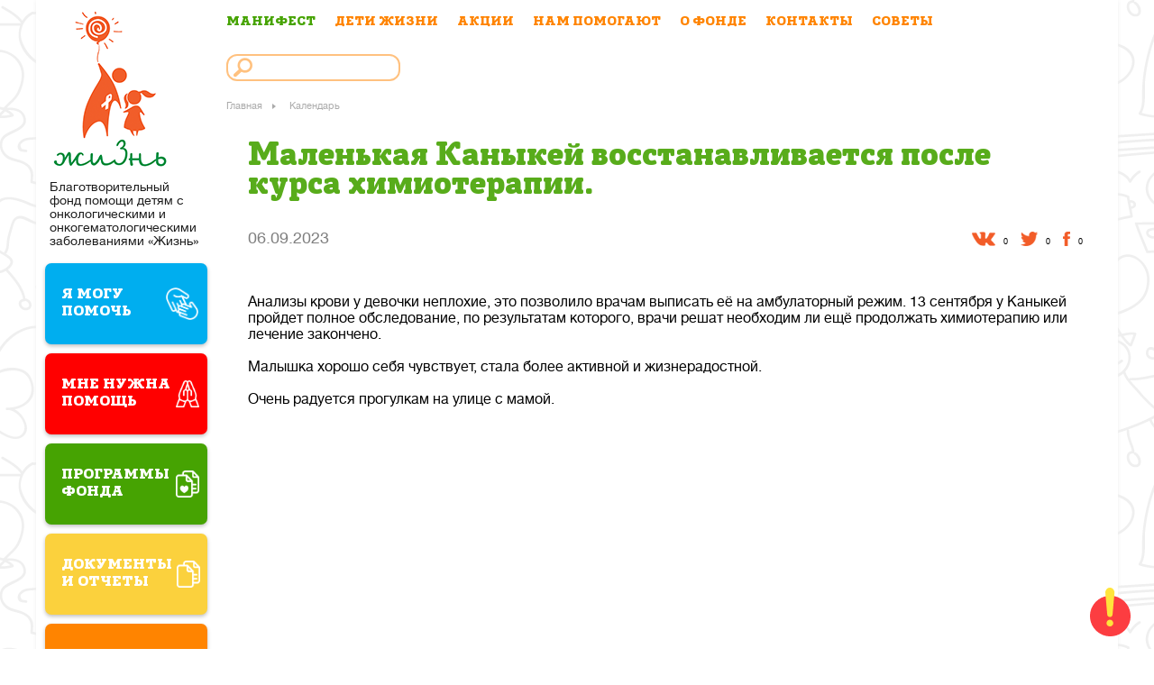

--- FILE ---
content_type: text/html; charset=UTF-8
request_url: https://deti-life.ru/children/7355/
body_size: 10478
content:
<!DOCTYPE html>
<html lang="ru">
    <head>
        <meta name="viewport" content="width=device-width, initial-scale=1">
        <meta http-equiv="X-UA-Compatible" content="IE=edge">
        <title>Маленькая Каныкей восстанавливается после курса химиотерапии.</title>
        <meta name="description" content="Благотворительный фонд помощи детям с онкологическими и онкогематологическими заболеваниями «Жизнь»">
        <meta charset="UTF-8">
        <meta name="author" content="Articul Media">
        <link rel="shortcut icon" href="/favicon.ico?v2">
        
        <meta property="og:type" content="website" /> 
        <meta property="og:url" content="http://deti-life.ru/children/7355/" /> 
        <meta property="og:title" content="Дети Лайф - Маленькая Каныкей восстанавливается после курса химиотерапии." /> 
        <meta property="og:description" content="Благотворительный фонд помощи детям с онкологическими и онкогематологическими заболеваниями «Жизнь»" /> 


        <meta name="title" content="Дети Лайф - Маленькая Каныкей восстанавливается после курса химиотерапии." />
        <meta name="description" content="Благотворительный фонд помощи детям с онкологическими и онкогематологическими заболеваниями «Жизнь»" />
        <meta property="og:image" content="http://deti-life.ru/local/templates/main/images/social210.png" /> 
        <link rel="image_src" href="http://deti-life.ru/local/templates/main/images/social210.png" />

        <meta property="fb:app_id" content="645114755582591" />

        
                        
        <!-- jQuery validate -->
                <!-- jQuery column -->
        
        <!-- bxSlider file -->
                
        
        <!-- Add fancyBox main JS and CSS files -->
                        <!-- Global site tag (gtag.js) - Google Analytics -->
<script async src="https://www.googletagmanager.com/gtag/js?id=UA-128491302-1"></script>
<script>
  window.dataLayer = window.dataLayer || [];
  function gtag(){dataLayer.push(arguments);}
  gtag('js', new Date());

  gtag('config', 'UA-128491302-1');
</script>
<meta http-equiv="Content-Type" content="text/html; charset=UTF-8" />
<link href="/bitrix/js/main/core/css/core.css?16171915258964" type="text/css"  rel="stylesheet" />
<link href="/local/templates/main/css/new-style.min.css?1714041767126570" type="text/css"  rel="stylesheet" />
<link href="/local/templates/main/css/plugin/jquery.bxslider.css?16171915394003" type="text/css"  rel="stylesheet" />
<link href="/local/templates/main/js/fancybox/jquery.fancybox.css?16171915394911" type="text/css"  rel="stylesheet" />
<link href="/local/templates/main/components/bitrix/menu/vertical_multilevel_top/style.css?16171915401529" type="text/css"  rel="stylesheet" />
<link href="/local/templates/main/components/bitrix/search.suggest.input/.default/style.css?1617191539501" type="text/css"  rel="stylesheet" />
<link href="/local/templates/main/components/bitrix/breadcrumb/bread_crumb/style.css?16171915401206" type="text/css"  rel="stylesheet" />
<link href="/local/templates/main/components/bitrix/news.detail/news_detail/style.css?1617191540111" type="text/css"  rel="stylesheet" />
<link href="/local/templates/main/components/bitrix/main.share/mySocialstmp/style.css?16171915402064" type="text/css"  rel="stylesheet" />
<link href="/local/templates/main/components/bitrix/main.map/footer_site_map/style.css?1617191539175" type="text/css"  rel="stylesheet" />
<link href="/local/templates/main/components/bitrix/menu/adaptive/style.css?16171915401529" type="text/css"  rel="stylesheet" />
<link href="/local/templates/main/components/bitrix/news.list/min-notify/style.css?16171915391467" type="text/css"  rel="stylesheet" />
<script type="text/javascript">if(!window.BX)window.BX={message:function(mess){if(typeof mess=='object') for(var i in mess) BX.message[i]=mess[i]; return true;}};</script>
<script type="text/javascript">(window.BX||top.BX).message({'JS_CORE_LOADING':'Загрузка...','JS_CORE_NO_DATA':'- Нет данных -','JS_CORE_WINDOW_CLOSE':'Закрыть','JS_CORE_WINDOW_EXPAND':'Развернуть','JS_CORE_WINDOW_NARROW':'Свернуть в окно','JS_CORE_WINDOW_SAVE':'Сохранить','JS_CORE_WINDOW_CANCEL':'Отменить','JS_CORE_H':'ч','JS_CORE_M':'м','JS_CORE_S':'с','JSADM_AI_HIDE_EXTRA':'Скрыть лишние','JSADM_AI_ALL_NOTIF':'Показать все','JSADM_AUTH_REQ':'Требуется авторизация!','JS_CORE_WINDOW_AUTH':'Войти','JS_CORE_IMAGE_FULL':'Полный размер'});</script>
<script type="text/javascript">(window.BX||top.BX).message({'LANGUAGE_ID':'ru','FORMAT_DATE':'DD.MM.YYYY','FORMAT_DATETIME':'DD.MM.YYYY HH:MI:SS','COOKIE_PREFIX':'BITRIX_SM','USER_ID':'','SERVER_TIME':'1769066818','SERVER_TZ_OFFSET':'10800','USER_TZ_OFFSET':'0','USER_TZ_AUTO':'Y','bitrix_sessid':'d70512ecb39b5207aab1ea33ca3db84a','SITE_ID':'s1'});</script>


<script type="text/javascript" src="/bitrix/js/main/core/core.js?161719152578911"></script>
<script type="text/javascript" src="/bitrix/js/main/core/core_ajax.js?161719152530654"></script>
<script type="text/javascript" src="/bitrix/js/main/session.js?16171915262880"></script>
<script type="text/javascript" src="//ajax.googleapis.com/ajax/libs/jquery/1.8.2/jquery.min.js"></script>

<script type="text/javascript">
bxSession.Expand(1440, 'd70512ecb39b5207aab1ea33ca3db84a', false, '248482d19a285c8d29d79fc4cf563d9a');
</script>

<script type="text/javascript" src="/local/templates/main/js/share.js?16171915392622"></script>
<script type="text/javascript" src="/local/templates/main/js/main.js?16171915397517"></script>
<script type="text/javascript" src="/local/templates/main/js/jquery.validate.min.js?161719153921584"></script>
<script type="text/javascript" src="/local/templates/main/js/jquery.autocolumnlist.min.js?1617191539771"></script>
<script type="text/javascript" src="/local/templates/main/js/jquery.bxslider.min.js?161719153919359"></script>
<script type="text/javascript" src="/local/templates/main/js/plugins/jquery.cookie.js?16171915393140"></script>
<script type="text/javascript" src="/local/templates/main/js/fancybox/jquery.fancybox.js?161719153948706"></script>
<script type="text/javascript" src="/js/ajaxPagen.js?16288801951252"></script>
<script type="text/javascript" src="/local/templates/main/components/bitrix/menu/vertical_multilevel_top/script.js?1617191540527"></script>
<script type="text/javascript" src="/local/templates/main/components/bitrix/search.suggest.input/.default/script.js?161719153912484"></script>
<script type="text/javascript" src="/local/templates/main/components/bitrix/main.share/mySocialstmp/script.js?1617191540623"></script>
<script type="text/javascript" src="/local/templates/main/components/bitrix/menu/two_level_help/script.js?16171915401893"></script>
<script type="text/javascript" src="/local/templates/main/components/bitrix/menu/adaptive/script.js?1617191540527"></script>
<script type="text/javascript" src="/local/templates/main/components/bitrix/news.list/min-notify/script.js?1617191539814"></script>
    </head>

    <body class="ru">

        <div id="panel"></div>
        <div class="main">
            <div class="content-wrapper clearfix">
                <div class="header-mobile">
                    <div class="logo">
                        <a href="/"><img src="/local/templates/main/images/logo.png" height="196" width="136" alt="Жизнь"></a>
                        <p>Благотворительный фонд помощи детям с онкологическими и онкогематологическими заболеваниями «Жизнь»</p>
                    </div>
                </div>
                <div class="humb" data-navigation="navigation">
                    <i class="humb__icon"></i>
                </div>

                <div class="bottom-menu bottom-menu_head visible-mobile js-menu-fixed" style="z-index: 99999">
                    <div data-id="0" class="link-to-all">
                        <div class="link-to-all__wrap can-help">
                            <a class="link-to-all__link">
                                <span>Я МОГУ ПОМОЧЬ</span>
                            </a>
                        </div>
                    </div>
                </div>


                <div class="right clearfix">
                    <div class="nav">
                        <!-- top menu -->
                        
<ul id="vertical-multilevel-menu1">
	
			
				
				<li class="children-nav manifest-nav " >
					<a href="/manifest/">МАНИФЕСТ</a>

									</li>
				
											
				
				<li class="children-nav " >
					<a href="/children-living/">ДЕТИ ЖИЗНИ</a>

									<ul class="parent">
				
											
				
				<li class="children-nav " >
					<a href="/children-living/urgently">Cрочная помощь</a>

									</li>
				
											
				
				<li class="children-nav " >
					<a href="/children-living/all/">Дети, которым мы помогаем</a>

									</li>
				
											
				
				<li class="children-nav " >
					<a href="/children-living/victory/">Ваша помощь – их победа</a>

									</li>
				
											
				
				<li class="children-nav " >
					<a href="/children-living/memory/">Мы не забыли</a>

									</li>
				
											
									</ul></li>				
				<li class="children-nav " >
					<a href="/events/">АКЦИИ</a>

									<ul class="parent">
				
											
				
				<li class="children-nav " >
					<a href="/events/specials/">Проекты и акции</a>

									</li>
				
											
				
				<li class="children-nav " >
					<a href="/events/calendar/">Календарь мероприятий</a>

									</li>
				
											
				
				<li class="children-nav " >
					<a href="/events/news/">Отчеты о мероприятиях</a>

									</li>
				
											
									</ul></li>				
				<li class="children-nav " >
					<a href="/partners/">НАМ ПОМОГАЮТ</a>

									</li>
				
											
				
				<li class="children-nav " >
					<a href="/fund/">О ФОНДЕ</a>

									<ul class="parent">
				
											
				
				<li class="children-nav " >
					<a href="/fund/history/">История фонда</a>

									</li>
				
											
				
				<li class="children-nav " >
					<a href="/fund/programms/">Программы фонда</a>

									</li>
				
											
				
				<li class="children-nav " >
					<a href="/fund/staff/">Сотрудники</a>

									</li>
				
											
				
				<li class="children-nav " >
					<a href="/fund/supervisory-board/">Попечительский совет</a>

									</li>
				
											
				
				<li class="children-nav " >
					<a href="/fund/volunteers/">Волонтеры</a>

									</li>
				
											
				
				<li class="children-nav " >
					<a href="/fund/report/">Документы и отчеты</a>

									</li>
				
											
				
				<li class="children-nav " >
					<a href="/fund/publications/">Публикации и видео</a>

									</li>
				
											
				
				<li class="children-nav " >
					<a href="/fund/archive/">Новости</a>

									</li>
				
											
				
				<li class="children-nav " >
					<a href="/fund/gallery/">Фотогалерея</a>

									</li>
				
											
				
				<li class="children-nav " >
					<a href="/fund/thanks/">Благодарности</a>

									</li>
				
											
									</ul></li>				
				<li class="children-nav " >
					<a href="/contacts/">КОНТАКТЫ</a>

									</li>
				
											
				
				<li class="children-nav " >
					<a href="/advice/">СОВЕТЫ</a>

									<ul class="parent">
				
											
				
				<li class="children-nav " >
					<a href="/advice/general/">Общая информация</a>

									</li>
				
											
				
				<li class="children-nav " >
					<a href="/advice/diagnoses/">Диагнозы</a>

									</li>
				
											
				
				<li class="children-nav " >
					<a href="/advice/oncology/">Отделение онкологии</a>

									</li>
				
											
				
				<li class="children-nav " >
					<a href="/advice/interviews/">Интервью с врачами</a>

									</li>
				
											
				
				<li class="children-nav " >
					<a href="/need-help/real-exp-parents/">Опыт родителей</a>

									</li>
				
											
							</ul></li>			
	</ul>                        <!-- top menu -->
                        <!-- search -->
                        
<div class="search-form">
	<form action="/search/index.php">
						<script>
	BX.ready(function(){
		var input = BX("qplSKIW");
		if (input)
			new JsSuggest(input, '');
	});
</script>
<IFRAME
	style="width:0px; height:0px; border: 0px;"
	src="javascript:''"
	name="qplSKIW_div_frame"
	id="qplSKIW_div_frame"
></IFRAME><input
			size="15"
		name="q"
	id="qplSKIW"
	value=""
	class="search-suggest"
	type="text"
	autocomplete="off"
/>					<!--<input name="s" type="submit" value="Поиск" />-->
	
	</form>
</div>
                    </div><!-- nav -->

                    <div class="content-in-right clearfix">
                                                    <div class="bx_breadcrumbs"><ul><li><a href="/" title="Главная">Главная</a></li><li><span>Календарь</span></li></ul></div>                            <div class="content">
                                <div class="content-title clearfix"> 
                                                                        <!-- <div class="quick-link"><a href="/children-living/urgently/" >Срочная помощь</a></div> -->
                                    
                                    
                                                                                                                <div><h2 class="green pagetitle">Маленькая Каныкей восстанавливается после курса химиотерапии.</h2></div>
                                                                                                        </div>
                             
<div class="news-detail gallery-am">
		<div id="detail_news" style="display: none;" data-url="/children/7355/" data-title="Новости фонда 'ЖИЗНЬ'" data-img="" data-description="Маленькая Каныкей восстанавливается после курса химиотерапии."></div>
	<div class="date-gallery news-detail">06.09.2023</div>
	<div class="social-buttons social-buttons_am news-detail">
		


			
					<div class="bookmarks">
													<a href="#" onclick="return Share.facebook(detail_news, 'https://_')" class="facebook" title="Facebook"></a> 
											<div id="1http://deti-life.ru/children/7355/" class="likes_box">0</div>
																					<script>
									$.ajax({
									url: 'https://graph.facebook.com/fql?q=select%20like_count,%20share_count%20from%20link_stat%20where%20url="http://deti-life.ru/children/7355/"',
									type: 'GET',
									dataType: 'JSONP'
									}).always(function(data) {document.getElementById("1http://deti-life.ru/children/7355/").innerHTML=""+data.data[0].share_count;});
								</script>
																		</div><div class="bookmarks">
							
							<a href="#" onclick="return Share.twitter(detail_news, 'https://_')"  class="twitter" title="twitter"></a> 
											<div id="2http://deti-life.ru/children/7355/" class="likes_box">0</div>
													<script>
								$.ajax({
									url: 'http://urls.api.twitter.com/1/urls/count.json?url=http://deti-life.ru/children/7355/',
									type: 'GET',
									dataType: 'JSONP'
									}).always(function(data) {document.getElementById("2http://deti-life.ru/children/7355/").innerHTML=""+data.count;});
							</script>
											</div><div class="bookmarks">
													<a href="#" onclick="return Share.vkontakte(detail_news, 'https://_')" class="vk" title="Vkontakte"></a> 						
											<div id="3http://deti-life.ru/children/7355/" class="likes_box">0</div>
																								</div>					


 
	</div>
	<div class="text-side news-detail"><br />
<br />
Анализы крови у девочки неплохие, это позволило врачам выписать её на амбулаторный режим. 13 сентября у Каныкей пройдет полное обследование, по результатам которого, врачи решат необходим ли ещё продолжать химиотерапию или лечение закончено.<br />
<br />
Малышка хорошо себя чувствует, стала более активной и жизнерадостной.<br />
<br />
Очень радуется прогулкам на улице с мамой.</div>
	</div>
﻿                    
                    </div> <!-- content -->
                                </div><!-- content-in-right -->
            </div><!-- right -->

            <div class="left-content ">
                
<div class="logo">
        <a href="/"><img src="/local/templates/main/images/logo.png" height="196" width="136" alt="Жизнь"></a>
        <p>Благотворительный фонд помощи детям с онкологическими и онкогематологическими заболеваниями «Жизнь»</p>
</div>

    <div class="left-menu">
                    <div data-id="0" class="link-to-all">
                <div class="link-to-all__wrap can-help">
                    <a class="link-to-all__link"  style="">
                        <span>Я МОГУ ПОМОЧЬ</span>
                    </a>
                    <div class="star"></div>
                </div>
            </div>
             
                <div data-id="0" class="links-payment">
                    
                    <ul class="top_am">
                        
                                                  
                             <li class="list-payment-top can-help">
                                <div class="wrapper">
                                                                                                                          <div class="txt-wrap">
                                               <a  href="/how-to-help/">Могу помочь</a>
                                            </div>
                                          
                                       <a  href="/how-to-help/" class="alink receipt-button-payment"> </a>
                                                                    </div>
                            </li>
                            
                                                 
                             <li class="list-payment-top tab-list-payment_am star-ico active">
                                <div class="wrapper">
                                                                                                                        <div class="img-wrap"></div>
                                                                                <div class="txt-wrap">
                                            <a  href="/how-to-help/">Перечислить<br/>деньги</a>
                                        </div>
                                        <!--for payment-top only -->
                                                                    </div>
                            </li>
                            
                                                 
                             <li class="list-payment-top tab-list-payment_am gift-ico last">
                                <div class="wrapper">
                                                                                                                        <div class="img-wrap"></div>
                                                                                <div class="txt-wrap">
                                            <a  href="/how-to-help/other-type/">Другие виды<br/>помощи</a>
                                        </div>
                                        <!--for payment-top only -->
                                                                    </div>
                            </li>
                            
                                            </ul>
                    <ul class="new_top_am active">
                                                      <li class="list-payment-bank">
                                <div class="wrapper">
                                                                                                                          <div class="img-wrap">
                                                <a  href="/how-to-help/">
                                                        <img class="" src="/local/templates/main/images/how-to-help/bank.png" />
                                                </a>
                                            </div>
                                                                                    <div class="txt-wrap">
                                               <a  href="/how-to-help/">Банковский платеж по реквизитам</a>
                                            </div>
                                          
                                       <a  href="/how-to-help/" class="alink receipt-button-payment"> </a>
                                                                    </div>
                            </li>
                            
                                                     <li class="list-payment-terminal">
                                <div class="wrapper">
                                                                                                                          <div class="img-wrap">
                                                <a  href="/how-to-help/#payment-terminal">
                                                        <img class="" src="/local/templates/main/images/how-to-help/payment-terminal.png" />
                                                </a>
                                            </div>
                                                                                    <div class="txt-wrap">
                                               <a  href="/how-to-help/#payment-terminal">Платеж<br/>через терминал</a>
                                            </div>
                                          
                                       <a  href="/how-to-help/#payment-terminal" class="alink receipt-button-payment"> </a>
                                                                    </div>
                            </li>
                            
                                                     <li class="list-plastic-cards">
                                <div class="wrapper">
                                                                                                                          <div class="img-wrap">
                                                <a  href="/how-to-help/#plastic-cards">
                                                        <img class="" src="/local/templates/main/images/how-to-help/plastic-cards.png" />
                                                </a>
                                            </div>
                                                                                    <div class="txt-wrap">
                                               <a  href="/how-to-help/#plastic-cards">Платеж<br/>пластиковой картой</a>
                                            </div>
                                          
                                       <a  href="/how-to-help/#plastic-cards" class="alink receipt-button-payment"> </a>
                                                                    </div>
                            </li>
                            
                                                     <li class="list-electron-money">
                                <div class="wrapper">
                                                                                                                          <div class="img-wrap">
                                                <a  href="/how-to-help/#electron-money">
                                                        <img class="" src="/local/templates/main/images/how-to-help/electron-money.png" />
                                                </a>
                                            </div>
                                                                                    <div class="txt-wrap">
                                               <a  href="/how-to-help/#electron-money">Электрон­ными деньгами</a>
                                            </div>
                                          
                                       <a  href="/how-to-help/#electron-money" class="alink receipt-button-payment"> </a>
                                                                    </div>
                            </li>
                            
                                                     <li class="list-mobile-from-sms">
                                <div class="wrapper">
                                                                                                                          <div class="img-wrap">
                                                <a  href="/how-to-help/#mobile-from-sms">
                                                        <img class="" src="/local/templates/main/images/how-to-help/mobile-from-sms.png" />
                                                </a>
                                            </div>
                                                                                    <div class="txt-wrap">
                                               <a  href="/how-to-help/#mobile-from-sms">С мобильного счета через SMS</a>
                                            </div>
                                          
                                       <a  href="/how-to-help/#mobile-from-sms" class="alink receipt-button-payment"> </a>
                                                                    </div>
                            </li>
                            
                                                     <li class="list-plastic-cards">
                                <div class="wrapper">
                                                                                                                          <div class="img-wrap">
                                                <a  href="/how-to-help/#plastic-cards">
                                                        <img class="" src="/local/templates/main/images/how-to-help/plastic-cards.png" />
                                                </a>
                                            </div>
                                                                                    <div class="txt-wrap">
                                               <a  href="/how-to-help/#plastic-cards">Samsung pay<br/>Google Pay</a>
                                            </div>
                                          
                                       <a  href="/how-to-help/#plastic-cards" class="alink receipt-button-payment"> </a>
                                                                    </div>
                            </li>
                            
                                                     <li class="list-payment-bank">
                                <div class="wrapper">
                                                                                                                          <div class="img-wrap">
                                                <a  href="/how-to-help/">
                                                        <img class="" src="/local/templates/main/images/how-to-help/plastic-cards.png" />
                                                </a>
                                            </div>
                                                                                    <div class="txt-wrap">
                                               <a  href="/how-to-help/">QR код</a>
                                            </div>
                                          
                                       <a  href="/how-to-help/" class="alink receipt-button-payment"> </a>
                                                                    </div>
                            </li>
                            
                                            </ul>
                    <ul class="new_top_am other-type-list">
                        
                                                  
                             <li class="list-information-support">
                                <div class="wrapper">
                                                                                                                          <div class="img-wrap">
                                                <a  href="/how-to-help/other-type/#information-support">
                                                        <img class="" src="/local/templates/main/images/how-to-help/info.png" />
                                                </a>
                                            </div>
                                                                                    <div class="txt-wrap">
                                                <a  href="/how-to-help/other-type/#information-support">Информа­цион­ная поддержка</a>
                                            </div>
                                       <a  href="/how-to-help/other-type/#information-support" class="alink receipt-button-payment"></a>
                                                                                                        </div>
                            </li>
                            
                                                 
                             <li class="list-purchase-equipment">
                                <div class="wrapper">
                                                                                                                          <div class="img-wrap">
                                                <a  href="/how-to-help/other-type/#purchase-equipment">
                                                        <img class="" src="/local/templates/main/images/how-to-help/purchase-equipment.png" />
                                                </a>
                                            </div>
                                                                                    <div class="txt-wrap">
                                                <a  href="/how-to-help/other-type/#purchase-equipment">Покупка оборудования</a>
                                            </div>
                                       <a  href="/how-to-help/other-type/#purchase-equipment" class="alink receipt-button-payment"></a>
                                                                                                        </div>
                            </li>
                            
                                                 
                             <li class="list-gifts">
                                <div class="wrapper">
                                                                                                                          <div class="img-wrap">
                                                <a  href="/how-to-help/other-type/#gifts">
                                                        <img class="" src="/local/templates/main/images/how-to-help/gifts.png" />
                                                </a>
                                            </div>
                                                                                    <div class="txt-wrap">
                                                <a  href="/how-to-help/other-type/#gifts">Подарки</a>
                                            </div>
                                       <a  href="/how-to-help/other-type/#gifts" class="alink receipt-button-payment"></a>
                                                                                                        </div>
                            </li>
                            
                                                 
                             <li class="list-organization-leisure">
                                <div class="wrapper">
                                                                                                                          <div class="img-wrap">
                                                <a  href="/how-to-help/other-type/#organization-leisure">
                                                        <img class="" src="/local/templates/main/images/how-to-help/organization-leisure.png" />
                                                </a>
                                            </div>
                                                                                    <div class="txt-wrap">
                                                <a  href="/how-to-help/other-type/#organization-leisure">Организация досуга</a>
                                            </div>
                                       <a  href="/how-to-help/other-type/#organization-leisure" class="alink receipt-button-payment"></a>
                                                                                                        </div>
                            </li>
                            
                                                 
                             <li class="list-help-mothers">
                                <div class="wrapper">
                                                                                                                          <div class="img-wrap">
                                                <a  href="/how-to-help/other-type/#help-mothers">
                                                        <img class="" src="/local/templates/main/images/how-to-help/help.png" />
                                                </a>
                                            </div>
                                                                                    <div class="txt-wrap">
                                                <a  href="/how-to-help/other-type/#help-mothers">Помощь мамам</a>
                                            </div>
                                       <a  href="/how-to-help/other-type/#help-mothers" class="alink receipt-button-payment"></a>
                                                                                                        </div>
                            </li>
                            
                                                 
                             <li class="list-help-volunteers">
                                <div class="wrapper">
                                                                                                                          <div class="img-wrap">
                                                <a  href="/how-to-help/other-type/#volunteers">
                                                        <img class="" src="/local/templates/main/images/how-to-help/help-volunteers.png" />
                                                </a>
                                            </div>
                                                                                    <div class="txt-wrap">
                                                <a  href="/how-to-help/other-type/#volunteers">Волонтеры</a>
                                            </div>
                                       <a  href="/how-to-help/other-type/#volunteers" class="alink receipt-button-payment"></a>
                                                                                                        </div>
                            </li>
                            
                                            </ul>
                    <a data-id="0" href="javascript:void(0)" class="fancybox-close popup"></a>
                </div> 
                      
                    <div data-id="1" class="link-to-all">
                <div class="link-to-all__wrap me-need-help">
                    <a class="link-to-all__link"  style="">
                        <span>МНЕ НУЖНА ПОМОЩЬ</span>
                    </a>
                    <div class="bell"></div>
                </div>
            </div>
             
                <div data-id="1" class="links-payment">
                    
                    <ul class="top_am">
                        
                                                  
                             <li class="list-payment-top me-need-help">
                                <div class="wrapper">
                                                                                                                        <div class="img-wrap">
                                                 <a  href="/need-help/"> 
                                                    <img class="" src="/local/templates/main/images/need-help/bell.png" />
                                                </a>
                                            </div>
                                                                                <div class="txt-wrap">
                                            <a  href="/need-help/">Нужна помощь</a>
                                        </div>
                                        <!--for payment-top only -->
                                                                    </div>
                            </li>
                            
                                            </ul>
                    <ul class="new_top_am active">
                                                      <li class="">
                                <div class="wrapper">
                                                                                                                          <div class="img-wrap">
                                                <a  href="/need-help/">
                                                        <img class="" src="/local/templates/main/images/need-help/list.png" />
                                                </a>
                                            </div>
                                                                                    <div class="txt-wrap">
                                               <a  href="/need-help/">Список необходимых документов</a>
                                            </div>
                                          
                                       <a  href="/need-help/" class="alink receipt-button-payment"> </a>
                                                                    </div>
                            </li>
                            
                                                     <li class="">
                                <div class="wrapper">
                                                                                                                          <div class="img-wrap">
                                                <a  href="/need-help#help-rules">
                                                        <img class="" src="/local/templates/main/images/need-help/thumbup.png" />
                                                </a>
                                            </div>
                                                                                    <div class="txt-wrap">
                                               <a  href="/need-help#help-rules">Правила оказания помощи</a>
                                            </div>
                                          
                                       <a  href="/need-help#help-rules" class="alink receipt-button-payment"> </a>
                                                                    </div>
                            </li>
                            
                                                     <li class="">
                                <div class="wrapper">
                                                                                                                          <div class="img-wrap">
                                                <a  href="/need-help/">
                                                        <img class="" src="/local/templates/main/images/need-help/planchet.png" />
                                                </a>
                                            </div>
                                                                                    <div class="txt-wrap">
                                               <a  href="/need-help/">Пошаговая инструкция</a>
                                            </div>
                                          
                                       <a  href="/need-help/" class="alink receipt-button-payment"> </a>
                                                                    </div>
                            </li>
                            
                                                     <li class="">
                                <div class="wrapper">
                                                                                                                          <div class="img-wrap">
                                                <a  href="/need-help/doctors-tips">
                                                        <img class="" src="/local/templates/main/images/need-help/bage.png" />
                                                </a>
                                            </div>
                                                                                    <div class="txt-wrap">
                                               <a  href="/need-help/doctors-tips">Советы персонала<br/>и врачей</a>
                                            </div>
                                          
                                       <a  href="/need-help/doctors-tips" class="alink receipt-button-payment"> </a>
                                                                    </div>
                            </li>
                            
                                                     <li class="">
                                <div class="wrapper">
                                                                                                                          <div class="img-wrap">
                                                <a  href="/need-help/real-exp-parents/">
                                                        <img class="" src="/local/templates/main/images/need-help/people.png" />
                                                </a>
                                            </div>
                                                                                    <div class="txt-wrap">
                                               <a  href="/need-help/real-exp-parents/">Реальный опыт родителей</a>
                                            </div>
                                          
                                       <a  href="/need-help/real-exp-parents/" class="alink receipt-button-payment"> </a>
                                                                    </div>
                            </li>
                            
                                            </ul>
                    <ul class="new_top_am other-type-list">
                        
                                             </ul>
                    <a data-id="1" href="javascript:void(0)" class="fancybox-close popup"></a>
                </div> 
                      
                    <div data-id="2" class="link-to-all">
                <div class="link-to-all__wrap link-programms">
                    <a class="link-to-all__link"  href="/fund/programms/"  style="">
                        <span>Программы фонда</span>
                    </a>
                    <div class=""></div>
                </div>
            </div>
                      
                    <div data-id="3" class="link-to-all">
                <div class="link-to-all__wrap document-bottom-menu">
                    <a class="link-to-all__link"  href="/fund/report/"  style="">
                        <span>ДОКУМЕНТЫ И ОТЧЕТЫ</span>
                    </a>
                    <div class=""></div>
                </div>
            </div>
                      
        
        <!-- bottom phones-->
        <div class="link-to-all">
            <div class="link-to-all__wrap phone-bottom">
                <a class="link-to-all__link" href="/contacts">
                    <span>Наши контакты</span>
                </a>
            </div>
        </div>

        <div class="contacts-mobile visible-mobile">
            <div class="phone-number">+7(495)5067970<br><span>info@deti-life.ru</span></div>
        </div>
    </div>


            </div><!-- left-content -->
            
              </div><!--end of main-wrapper-->                 <!-- tizers -->
            <div class="over-footer clearfix">
                <div class="links-bottom">
                    <div class="help-one">
                         <a href="/banner/" target="_blank" class="tizer-link" > <img src="/local/templates/main/images/twitt.png" height="83" width="102"  /> 
  <div>Помочь, 
    <br />
   разместив один 
    <br />
   из наших баннеров</div>
 </a>                    </div>
                    
                    <div class="all-together">
                        <a href="http://www.wse-wmeste.ru/" target="_blank" class="tizer-link">
	<img src="/local/templates/main/images/all-together.png" height="67" width="268" alt="">
	<br>
	<span>Благотворительное собрание «Все вместе»</span>
</a>                    </div>

                    <div class="mobile-app" style="padding: 0">
                        ﻿	<!--a href="https://play.google.com/store/apps/details?id=org.childrenofearth.app" class="dl android"></a>
	<span><a href="/help_to_children/">Скачать мобильное приложение «Помощь детям»</a--></span>
	<img src="/img/qrcod.JPG" height="150" width="150" alt="">                    </div>
                </div>    
            </div>
                       
            <div class="footer">
                <div class="footer-content">
                    <div class="left-life">
                        <a href="/"><img src="/local/templates/main/images/life-footer.png" height="22" width="111" alt="Жизнь"></a>
                        <p>Благотворительный<br>фонд помощи детям<br>с заболеваниями<br>в области онкологии<br>и онкогематологии</p>
     <p><a href="/"><img src="/local/templates/main/images/16.png" height="30"  alt="Жизнь"></a></p>
                    </div>

                                        <div class="col-menu">
	<div class="col-item">

		<ul class="left-menu">
			<li class="margin-element"><a href="/how-to-help/" >ПОМОЩЬ ДЕНЬГАМИ</a></li>
			<li class="margin-element"><a href="/how-to-help/other-type/" >ДРУГИЕ ВИДЫ ПОМОЩИ</a></li>
			<li class="margin-element"><a href="/need-help/" >МНЕ НУЖНА ПОМОЩЬ</a></li>
			
			

			
			
					<li class="margin-element"><a href="/manifest/">МАНИФЕСТ</a></li> 
			

			
		
			

			
			
				<li class="margin-element"><a href="/children-living/">ДЕТИ ЖИЗНИ</a>
					<ul>

			

			
		
			

			
			
					<li class=""><a href="/children-living/urgently">Cрочная помощь</a></li> 
			

			
		
			

			
			
					<li class=""><a href="/children-living/all/">Дети, которым мы помогаем</a></li> 
			

			
		
			

			
			
					<li class=""><a href="/children-living/victory/">Ваша помощь – их победа</a></li> 
			

			
		
			

			
			
					<li class=""><a href="/children-living/memory/">Мы не забыли</a></li> 
			

			
		
							</ul></li>			

							</ul></div><div class="col-item"><ul class="left-menu">
			
			
				<li class="margin-element"><a href="/events/">АКЦИИ</a>
					<ul>

			

			
		
			

			
			
					<li class=""><a href="/events/specials/">Проекты и акции</a></li> 
			

			
		
			

			
			
					<li class=""><a href="/events/calendar/">Календарь мероприятий</a></li> 
			

			
		
			

			
			
					<li class=""><a href="/events/news/">Отчеты о мероприятиях</a></li> 
			

			
		
							</ul></li>			

			
			
					<li class="margin-element"><a href="/partners/">НАМ ПОМОГАЮТ</a></li> 
			

			
		
			

							</ul></div><div class="col-item"><ul class="left-menu">
			
			
				<li class="margin-element"><a href="/fund/">О ФОНДЕ</a>
					<ul>

			

			
		
			

			
			
					<li class=""><a href="/fund/history/">История фонда</a></li> 
			

			
		
			

			
			
					<li class=""><a href="/fund/programms/">Программы фонда</a></li> 
			

			
		
			

			
			
					<li class=""><a href="/fund/staff/">Сотрудники</a></li> 
			

			
		
			

			
			
					<li class=""><a href="/fund/supervisory-board/">Попечительский совет</a></li> 
			

			
		
			

			
			
					<li class=""><a href="/fund/volunteers/">Волонтеры</a></li> 
			

			
		
			

			
			
					<li class=""><a href="/fund/report/">Документы и отчеты</a></li> 
			

			
		
			

			
			
					<li class=""><a href="/fund/publications/">Публикации и видео</a></li> 
			

			
		
			

			
			
					<li class=""><a href="/fund/archive/">Новости</a></li> 
			

			
		
			

			
			
					<li class=""><a href="/fund/gallery/">Фотогалерея</a></li> 
			

			
		
			

			
			
					<li class=""><a href="/fund/thanks/">Благодарности</a></li> 
			

			
		
							</ul></li>			

			
			
					<li class="margin-element"><a href="/contacts/">КОНТАКТЫ</a></li> 
			

			
		
			

							</ul></div><div class="col-item"><ul class="left-menu">
			
			
				<li class="margin-element"><a href="/advice/">СОВЕТЫ</a>
					<ul>

			

			
		
			

			
			
					<li class=""><a href="/advice/general/">Общая информация</a></li> 
			

			
		
			

			
			
					<li class=""><a href="/advice/diagnoses/">Диагнозы</a></li> 
			

			
		
			

			
			
					<li class=""><a href="/advice/oncology/">Отделение онкологии</a></li> 
			

			
		
			

			
			
					<li class=""><a href="/advice/interviews/">Интервью с врачами</a></li> 
			

			
		
			

			
			
					<li class=""><a href="/need-help/real-exp-parents/">Опыт родителей</a></li> 
			

			
		
		
		</ul>
	</div>
</div>


                    <div class="footer__right">
                        <div class="social">
                            <div class="youtube"><a href="http://www.youtube.com/user/detilife" target="_blank"></a></div>
                            <div class="telegram"><a href="https://t.me/s/detilifefond" target="_blank"></a></div>
                            <!--div class="insta"><a href="https://www.instagram.com/detilife/" target="_blank"></a></div-->
                            <!--div class="fb"><a href="https://www.facebook.com/BFZHIZN" target="_blank"></a></div-->
                            <div class="vk"><a href="http://vk.com/detilife" target="_blank"></a></div>
                            <div class="ok"><a href="https://ok.ru/detilifefond" target="_blank"></a></div>
                        </div>
                        <div class="footer__text">
							<a href="https://xn--90aiecbbwsf2bj2czdg.xn--p1ai/" target="_blank" style="color: #fff;">Изучить болезнь
и вылечить</a>
                        </div>
                        <div class="footer__text">
                            Номер в	&nbsp;Министерстве Юстиции Российской Федерации: 7714010544<br>
                            ОГРН&nbsp;1077799015480<br>
							ИНН&nbsp;7715399731<br/><br/>
127106, Москва, Алтуфьевское шоссе, дом. 27, 3 этаж, офис 323
							<br/>
(495) 506-79-70
                        </div>
                    </div>

                </div><!-- footer-content -->
            </div><!-- footer -->
</div>
    <div class="blackout"></div>
</div><!-- main -->

<!-- Yandex.Metrika counter --> <script type="text/javascript" > (function (d, w, c) { (w[c] = w[c] || []).push(function() { try { w.yaCounter88816125 = new Ya.Metrika({ id:88816125, clickmap:true, trackLinks:true, accurateTrackBounce:true, webvisor:true }); } catch(e) { } }); var n = d.getElementsByTagName("script")[0], s = d.createElement("script"), f = function () { n.parentNode.insertBefore(s, n); }; s.type = "text/javascript"; s.async = true; s.src = "https://mc.yandex.ru/metrika/watch.js"; if (w.opera == "[object Opera]") { d.addEventListener("DOMContentLoaded", f, false); } else { f(); } })(document, window, "yandex_metrika_callbacks"); </script> <noscript><div><img src="https://mc.yandex.ru/watch/88816125" style="position:absolute; left:-9999px;" alt="" /></div></noscript> <!-- /Yandex.Metrika counter -->

    <!-- Navigation -->
    <div class="navigation" id="navigation" style="z-index: 99999">
        <div class="navigation__wrap">
            <div class="navigation-btn-close navigation-close"></div>
            <div class="search-form">
                <form action="/search/index.php">
                    <script>
                        BX.ready(function(){
                            var input = BX("qplSKIW");
                            if (input)
                                new JsSuggest(input, '');
                        });
                    </script>
                    <input
                            size="15"
                            name="q"
                            id="qplSKIW_"
                            value=""
                            class="search-suggest"
                            type="text"
                            autocomplete="off"/>
                    <IFRAME
                            style="width:0px; height:0px; border: 0px;"
                            src="javascript:''"
                            name="qplSKIW_div_frame"
                            id="qplSKIW_div_frame_"></IFRAME>
                </form>
            </div>
            <nav class="menu-mobile">
    <ul class="menu-mobile__list">
            
                                                                                                    
                                    <li class="menu-mobile__item " >
                                            <a href="/manifest/" title="МАНИФЕСТ">МАНИФЕСТ</a>                                            

                                                                                </li>
                                    
                                                                                                                                                                            
                                    <li class="menu-mobile__item " >
                                            <a href="/children-living/" title="ДЕТИ ЖИЗНИ">ДЕТИ ЖИЗНИ</a>                                            

                                                                                <div class="collapse-btn " data-collapse="menuItem2"></div>
                                            <ul class="menu-mobile__list collapse " id="menuItem2">
                                    
                                                                                                                                                                            
                                    <li class="menu-mobile__item " >
                                            <a href="/children-living/urgently" title="Cрочная помощь">Cрочная помощь</a>                                            

                                                                                </li>
                                    
                                                                                                                                                                            
                                    <li class="menu-mobile__item " >
                                            <a href="/children-living/all/" title="Дети, которым мы помогаем">Дети, которым мы помогаем</a>                                            

                                                                                </li>
                                    
                                                                                                                                                                                                                                                                                                                                                                                                                                                                                    </ul></li>                                    
                                    <li class="menu-mobile__item " >
                                            <a href="/fund/" title="О ФОНДЕ">О ФОНДЕ</a>                                            

                                                                                <div class="collapse-btn " data-collapse="menuItem5"></div>
                                            <ul class="menu-mobile__list collapse " id="menuItem5">
                                    
                                                                                                                                                                            
                                    <li class="menu-mobile__item " >
                                            <a href="/fund/history/" title="История фонда">История фонда</a>                                            

                                                                                </li>
                                    
                                                                                                                                                                            
                                    <li class="menu-mobile__item " >
                                            <a href="/fund/programms/" title="Программы фонда">Программы фонда</a>                                            

                                                                                </li>
                                    
                                                                                                                                                                            
                                    <li class="menu-mobile__item " >
                                            <a href="/fund/staff/" title="Сотрудники">Сотрудники</a>                                            

                                                                                </li>
                                    
                                                                                                                                                                            
                                    <li class="menu-mobile__item " >
                                            <a href="/fund/supervisory-board/" title="Попечительский совет">Попечительский совет</a>                                            

                                                                                </li>
                                    
                                                                                                                                                                            
                                    <li class="menu-mobile__item " >
                                            <a href="/fund/volunteers/" title="Волонтеры">Волонтеры</a>                                            

                                                                                </li>
                                    
                                                                                                                                                                            
                                    <li class="menu-mobile__item " >
                                            <a href="/fund/report/" title="Документы и отчеты">Документы и отчеты</a>                                            

                                                                                </li>
                                    
                                                                                                                                                                            
                                    <li class="menu-mobile__item " >
                                            <a href="/fund/publications/" title="Публикации и видео">Публикации и видео</a>                                            

                                                                                </li>
                                    
                                                                                                                                                                            
                                    <li class="menu-mobile__item " >
                                            <a href="/fund/archive/" title="Новости">Новости</a>                                            

                                                                                </li>
                                    
                                                                                                                                                                            
                                    <li class="menu-mobile__item " >
                                            <a href="/fund/gallery/" title="Фотогалерея">Фотогалерея</a>                                            

                                                                                </li>
                                    
                                                                                                                                                                            
                                    <li class="menu-mobile__item " >
                                            <a href="/fund/thanks/" title="Благодарности">Благодарности</a>                                            

                                                                                </li>
                                    
                                                                                                                                                                                                                        </ul></li>                                    
                                    <li class="menu-mobile__item " >
                                            <a href="/contacts/" title="КОНТАКТЫ">КОНТАКТЫ</a>                                            

                                                                                </li>
                                    
                                                                                                                                                                                                                                                                                                                            
                            
                </ul>
</nav>        </div>
    </div>
    <div class="links-payment-menu inactive" style="z-index:100000"></div>
    <!-- END--Navigation -->
        <div class="min-notify-list"><div class="min-notify" data-id="5826"><a class="min-notify-trigger" href=""></a><div class="min-notify-message"><a class="min-notify-message-close" href=""></a><div class="min-notify-message-body"><strong>Осторожно мошенники!</strong><br/>Обращаем ваше внимание, что БФ «Жизнь», а также его сотрудники и волонтеры не собирают денежные средства на личные карты на улицах, вокзалах, в транспорте и тп.  Если Вам поступают личные сообщения от якобы сотрудников фонда с просьбой о переводе средств на карту, это мошенники!!!<br/>Просим Вас пересылать скрины подобных сообщений на нашу почту info@deti-life.ru для обращения в полицию.</div></div></div></div><!-- Global site tag (gtag.js) - Google Analytics -->
<script async src="https://www.googletagmanager.com/gtag/js?id=UA-206535032-1">
</script>
<script>
  window.dataLayer = window.dataLayer || [];
  function gtag(){dataLayer.push(arguments);}
  gtag('js', new Date());

  gtag('config', 'UA-206535032-1');
</script>

    </body>
</html>


--- FILE ---
content_type: text/css
request_url: https://deti-life.ru/local/templates/main/css/new-style.min.css?1714041767126570
body_size: 126596
content:
@charset "UTF-8";@font-face{font-family:PosterizerKG;src:url(../fonts/posterizer_kg-posterizerkgrounded.eot);src:url(../fonts/posterizer_kg-posterizerkgrounded.eot) format("embedded-opentype"),url(../fonts/posterizer_kg-posterizerkgrounded.woff) format("woff"),url(../fonts/posterizer_kg-posterizerkgrounded.ttf) format("truetype"),url(../fonts/posterizer_kg-posterizerkgrounded.svg#PosterizerKGRoundedRegular) format("svg");font-weight:700;font-style:normal}@font-face{font-family:Helvetica;src:url(../fonts/helveticaneuecyr-roman-webfont.eot);src:url(../fonts/helveticaneuecyr-roman-webfont.eot?#iefix) format("embedded-opentype"),url(../fonts/helveticaneuecyr-roman-webfont.woff) format("woff"),url(../fonts/helveticaneuecyr-roman-webfont.ttf) format("truetype"),url(../fonts/helveticaneuecyr-roman-webfont.svg#helveticaneuecyrroman) format("svg");font-weight:400;font-style:normal}@font-face{font-family:Helvetica;src:url(../fonts/helveticaneuecyr-italic.eot);src:url(../fonts/helveticaneuecyr-italic.eot) format("embedded-opentype"),url(../fonts/helveticaneuecyr-italic.woff) format("woff"),url(../fonts/helveticaneuecyr-italic.ttf) format("truetype"),url(../fonts/helveticaneuecyr-italic.svg#HelveticaNeueCyrItalic) format("svg");font-weight:400;font-style:italic}*{margin:0;padding:0}body{width:100%;height:100%;font-family:Helvetica,arial;line-height:normal;background:url(../images/content/pattern.png)}.clearfix:after{content:".";visibility:hidden;display:block;height:0;clear:both}a img{border:0}a:active,a:focus{outline:none}a[href^=mailto]{white-space:nowrap}.date-gallery{display:inline-block;color:rgba(0,0,0,.5);font-size:18px;margin-top:2px;margin-bottom:16px}a.link-to-all{color:inherit;text-decoration:none;cursor:pointer}h1,h2{font-family:PosterizerKG,sans-serif;font-size:36px}h2.pagetitle{margin-top:30px;line-height:32px}h3{font-size:26px}h3,h4{font-family:PosterizerKG,sans-serif}h4{text-transform:uppercase;font-size:18px}input[type=text],textarea{-webkit-appearance:none;-moz-appearance:none}.green{color:rgba(70,163,2,.9)}.blue{color:rgba(0,174,239,.9)}.content-title{position:relative}a.link-for-print{position:absolute;right:-9px;top:1px;font-size:16px;text-decoration:none;padding:11px 0 1px 48px;background:url(../images/print-ico.png) no-repeat;border:0;border-bottom:none}.content a.link-for-print{border-bottom:none}.link-for-print span{text-decoration:underline}.link-for-print:focus span,.link-for-print:hover span{text-decoration:none}.get-more{width:179px;height:44px;margin:50px auto 0;border:none;background:url(../images/show-more-orange.png) no-repeat;cursor:pointer}.content img{max-width:100%}form{margin:0;padding:0}input,input[type=password],input[type=text],textarea{border:2px solid #dcdcdc;color:#848484;font-family:PT Sans,Arial,Helvetica,sans-serif;font-size:13px;padding:5px 8px;border-radius:10px;-o-border-radius:10px;-khtml-border-radius:10px;-ms-border-radius:10px}textarea{overflow:auto;resize:none}input[type=password]:focus,input[type=text]:focus{color:#000}textarea:active,textarea:focus{color:#000;outline:none}input[type=password]:active,input[type=password]:focus,input[type=text]:active,input[type=text]:focus{border:2px solid #e3e3e3;outline:none}select{border:1px solid #bcbcbc;color:#848484;padding:0 0 0 5px}.buttons,input[type=submit],input[type=submit]:focus{display:inline-block;position:relative;height:auto;background:#46a302;color:#fff;font-family:PosterizerKG,Arial,Helvetica,sans-serif;font-size:20px;border:0;padding:8px 17px;text-decoration:none;outline:none;border-radius:10px;-o-border-radius:10px;-khtml-border-radius:10px;-ms-border-radius:10px}.buttons:hover,input[type=submit]:hover{cursor:pointer;color:#fff;text-decoration:none}input[type=submit]:focus{outline:none}input[type=submit]:active{top:2px;outline:none}.buttons:active{top:2px}.form .btn-submit,.form input[type=submit]{transition:background .2s}.form .btn-submit:disabled,.form input[type=submit]:disabled{background:#dcdcdc;cursor:default}.ad,.show-block{display:block;position:relative;overflow:hidden}.ad+div.show-all,.show-block+div.show-all{display:inline-block;cursor:pointer;color:rgba(0,174,239,.9);border-bottom:1px dashed rgba(0,174,239,.9);margin-bottom:20px}.pagenavigation{clear:both;text-align:center;padding-top:20px}.content-in-right .pagenavigation .text{width:100%;background:none}.pagenavigation a,.pagenavigation b{display:inline-block;width:44px;height:44px;line-height:47px;border-radius:22px;-o-border-radius:22px;-khtml-border-radius:22px;-ms-border-radius:22px;font-family:PosterizerKG;border:0!important}.pagenavigation a:hover{border:0}.pagenavigation b{color:#000;background:#efefef}.pagenavigation .nav_next,.pagenavigation .nav_prev{position:relative;background:#efefef;width:auto;text-transform:uppercase;padding:0 15px}.pagenavigation .nav_prev{padding-left:35px}.pagenavigation .nav_next{padding-right:35px}.pagenavigation .nav_next:after,.pagenavigation .nav_prev:after{content:" ";display:block;position:absolute;top:14px;width:10px;height:15px;background-image:url(../images/pagenavigation-arrow.png);background-repeat:no-repeat}.pagenavigation .nav_prev:after{left:15px;background-position:0 0}.pagenavigation .nav_next:after{right:15px;background-position:-10px 0}.main{position:relative;width:1200px;min-width:300px;margin:0 auto;background:#fff!important;box-shadow:0 1px 5px #efefef}.content-wrapper,.content-wrapper-main{position:relative;background:#fff}.content-wrapper-main .header-mobile{display:none}.left-content{position:relative;float:left;width:200px;z-index:3}.left-content:after{content:".";visibility:hidden;display:block;height:0;clear:both}.left-content.long{padding-bottom:200px;position:relative;min-height:850px}.right{position:relative;float:right;width:1000px;z-index:2}.right .wrapper{padding-left:50px}.content-wrapper-main .right{margin-bottom:0}.header-mail-to{padding-top:35px;font-size:26px;color:#00aeff;font-family:PosterizerKG,sans-serif}.header-date{font-size:14px;color:#575757}.section-mail{font-size:16px;line-height:1.2;padding-top:20px}.section-mail img{margin-top:15px}.section-mail a img{vertical-align:middle}.baby-photo{padding-top:25px;padding-bottom:15px}.grouped_elements-list{width:auto;margin:0 -5px;overflow:hidden}.content a.grouped_elements{border:none}.grouped_elements{display:block;float:left;width:25%;padding:0 5px;margin-bottom:10px;box-sizing:border-box}.grouped_elements-img{display:block;width:100%;height:0;padding-top:100%;background-position:50%;background-size:cover;background-repeat:no-repeat}.content p>a{color:#0097cf}.content ul{list-style:none;padding-left:45px;padding-top:15px;font-family:Helvetica,sans-serif;font-size:16px}.content ul li{position:relative;padding-bottom:10px;font-style:italic}.content ul li a{color:#0097cf}.content ul li:before{width:6px;left:-14px;top:5px;content:"";position:absolute;height:6px;display:inline-block;background:rgba(70,163,2,.9);border-radius:3px}.content h4{color:rgba(70,163,2,.9)}.l-blue-color .content h4{color:rgba(0,174,239,.898)}.l-red-color .content h4{color:rgba(255,0,0,.953)}.content .document-and-reports{font-size:36px;font-family:PosterizerKG;color:#00aeff}.content .section-under-header{padding-top:25px}.content .section-under-header.page-report{padding:0}.content .reports{width:100%;margin-bottom:30px}.content .reports h4{display:inline-block;font-size:18px}.content .reports h4 a{text-transform:uppercase;font-family:PosterizerKG;color:rgba(70,163,2,.9);border:0;background:url(../images/report/arrow-bottom.png) 100% 4px no-repeat;padding-right:20px}.content .reports h4 a span{display:inline-block;border-bottom:1px dashed rgba(70,163,2,.9)}.content .reports h4 a:hover{cursor:pointer}.content .reports .year ul li:before{display:none}.content .reports .years{display:inline-block;position:relative}.content .reports .years ul{display:none;position:absolute;z-index:999;right:-15px;top:-15px;list-style:none;color:rgba(0,174,239,.9);width:100px;border-radius:5px;-o-border-radius:5px;-khtml-border-radius:5px;-ms-border-radius:5px;box-shadow:0 1px 4px #9a9a9a;background:#fff;padding:45px 20px 10px}.content .reports .years ul li{display:inline-block;font-family:PosterizerKG,sans-serif;font-size:18px;margin-right:20px;margin-bottom:10px;border-bottom:1px dashed;cursor:pointer;padding:0}.content .reports .years ul li.active{position:absolute;top:15px;left:20px;text-transform:uppercase;font-family:PosterizerKG;color:rgba(70,163,2,.9);border-bottom:1px dashed rgba(70,163,2,.9)}.content .reports .years ul li.active:after{content:" ";display:block;position:absolute;top:4px;right:-20px;width:15px;height:10px;background:url(../images/report/arrow-bottom.png) 0 0 no-repeat}.content .reports .year{display:block}.content .reports .year ul{list-style:none;color:rgba(0,174,239,.9)}.content .reports .year ul li{display:inline-block;vertical-align:top;padding-top:126px;background:url(../images/report/document_sprite.png) no-repeat;margin-right:50px;margin-bottom:10px;cursor:pointer;font-size:14px;min-width:80px;max-width:160px;text-align:left}.content .reports .year ul li.bank{background-position:28px 0}.content .reports .year ul li.qiwi{background-position:-157px 0}.content .reports .year ul li.sms{background-position:-306px 0}.content .reports .year ul li.file{background:none;padding:0}.content .reports .year ul li.file .report-item{width:100%;padding:126px 0 0;background:url(../images/report/pdf.png) 55px 26px no-repeat;margin-bottom:25px;font-size:14px}.content .reports .year ul li.file .report-item span{display:block;color:rgba(0,0,0,.8);font-size:12px;margin-top:2px}.history-block-image a{border-bottom:none!important}.history-block-image{margin-bottom:30px}.history-block-image:after{content:".";visibility:hidden;display:block;height:0;clear:both}.reports .one-year{padding:0}.reports .one-year a{line-height:18px}.content .fund-report.__am{margin:30px 0 10px;overflow:hidden}.content .fund-report.__am .report-item{float:left;width:330px;padding:20px 0 20px 63px;background:url(../images/report/pdf.png) no-repeat;margin-bottom:25px;font-size:14px}.content .fund-report.__am .report-item span{display:block;color:rgba(0,0,0,.8);font-size:12px;margin-top:2px}.supervisory-board{width:auto;margin:0 -10px;overflow:hidden}.supervisory-board .supervisory-item{float:left;width:33.3333%;padding:0 10px;margin-bottom:50px;box-sizing:border-box}.supervisory-board .supervisory-item:nth-child(3n+1){clear:both}.supervisory-board .supervisory-item h3{clear:both;padding:0;text-align:left;line-height:24px}.supervisory-board .supervisory-item .preview_picture{width:100%;height:0;padding-top:100%;margin-bottom:15px;background-size:cover;-moz-background-size:cover;-webkit-background-size:cover;-o-background-size:cover;background-repeat:no-repeat;background-position:50% 0}.supervisory-board .supervisory-item .ad{color:rgba(0,0,0,.8);font-size:14px;margin-top:10px}.staff{width:auto;margin:0 -10px;overflow:hidden}.staff .staff-item{float:left;width:33.3333%;padding:0 10px;margin-bottom:50px;box-sizing:border-box}.staff .staff-item:nth-child(3n+1){clear:both}.staff .staff-item h3{clear:both;padding:0;text-align:left;line-height:24px}.staff .staff-item .preview_picture{display:block;width:100%;height:0;padding-top:100%;margin-bottom:15px;background-position:50%;background-size:cover;background-repeat:no-repeat}.staff .staff-item .ad{color:rgba(0,0,0,.8);margin:10px 0}.staff .staff-item .email{color:#00aeef;line-height:19px}.staff .staff-item .phone{color:#000;font-weight:700}.staff .staff-item .date{display:inline-block;color:rgba(0,0,0,.5);font-size:14px;margin-top:4px}.news-detail .detail_picture{float:left;margin:0 8px 6px 1px;padding-right:40px;height:auto}.news-detail .detail-staf h4{font-size:14px;color:#ff8400}.content h2.need-help{color:rgba(255,0,0,.95);margin-top:15px}.content h3.need-help{color:rgba(255,0,0,.95);margin-bottom:30px}.content .need-help.list-docs{padding:20px 0 45px 70px;background:url(../images/need-help/docs.png) no-repeat 0 0}.content .need-help.list-docs ul{list-style-image:url(../images/need-help/tick.png);margin:0 0 0 24px}.content .need-help.list-docs ul>li{padding-left:10px;width:254px;margin:0 115px 24px 0;float:left}.content .need-help.list-docs ul li:before{display:none}.content .need-help.help-rules{padding:20px 0 0 70px;background:url(../images/need-help/rules.png) no-repeat 0 0}.content .need-help.help-rules ul{list-style-image:url(../images/need-help/tick.png);margin:30px 0 0 24px}.content .need-help.help-rules ul>li{margin-bottom:20px}.content .need-help.help-rules ul>li>ul{list-style:disc;color:#565656;font-style:italic;margin:0 0 0 14px;line-height:18px}.content .need-help.help-rules li>ul>li{margin:15px 0 0}.content .need-help.help-rules ul li:before{display:none}.content .need-help.help-rules li>ul>li:before{content:"вЂ“";margin-right:2px}.content .need-help.help-CIS{padding:20px 0 50px 70px;background:url(../images/need-help/globe.png) no-repeat 0 0}.content .experience-list .experience-item{margin-bottom:50px}.content .experience-list .experience-item img{float:left;margin:6px 18px 0 0;display:block}.content .experience-list .experience-item{font-size:14px}.content .experience-list .experience-item h3{margin-bottom:25px}.content .experience-list .experience-item .ad{position:relative;overflow:hidden;height:128px}.content .experience-list .experience-item .show-all{cursor:pointer;color:rgba(0,174,239,.9);border-bottom:1px dashed rgba(0,174,239,.9);float:left;margin-top:6px}.content .experience-list .experience-item .ad .bottom-cover{width:100%;position:absolute;height:37px;bottom:0;right:0;background:url([data-uri]);background:linear-gradient(180deg,hsla(0,0%,100%,0) 0,hsla(0,0%,100%,.81) 47%,#fff 58%);filter:progid:DXImageTransform.Microsoft.gradient(startColorstr="#00ffffff",endColorstr="#ffffff",GradientType=0)}.content .news-item{margin-bottom:50px}.content .news-item a{border:none}.content .news-item img{float:left;margin:0 20px 15px 0}.content .news-item .text-side{padding-left:220px;font-size:16px}.content .news-item .date{color:rgba(0,0,0,.5);font-size:14px;margin:10px 0}.content .news-item .show-all{cursor:pointer;color:rgba(0,174,239,.9);border-bottom:1px solid rgba(0,174,239,.9);float:left;margin-top:6px}.content .news-item .show-all:hover{border-bottom-color:transparent}.content h2.news-detail{margin:35px 0 15px}.content .news-detail.date{font-weight:700;margin-bottom:33px}.content .news-detail.text-side{padding-bottom:40px;position:relative}.content .news-detail.social-buttons{position:absolute;right:0;bottom:10px}.content .news-detail.images-block a,.content .news-detail.social-buttons a{border:none}.special-detail .images-block.news-detail{clear:both}.special-detail>img{margin:0 20px 36px 0;display:block;float:left}.special-detail .text-side{font-size:14px;margin-bottom:20px}.special-detail li{color:rgba(70,163,2,.9);list-style-type:round;font-size:16px;margin:14px 0}.green-table{border:0;border-spacing:0}.green-table tr{background:#daedcc}.green-table tr:nth-child(2n){background:#ecf6e5}.green-table th{font-weight:400;text-align:left;color:#fff;background:#46a302;padding:20px 10px;vertical-align:top}.green-table th p{font-size:14px}.green-table td{padding:10px}.green-table p{margin:0}.green-table.sms tbody tr:first-child td:nth-child(1),.green-table.sms tbody tr:first-child td:nth-child(2){border-right:1px solid #fff}.thanks-item{margin-top:40px;line-height:1.2}.thanks-item:first-child{margin-top:0}.publication{font-family:PosterizerKG,sans-serif;color:#00aeef;font-size:36px}.year-publication{padding-top:38px;font-size:14px;padding-left:20px}.publication-list{padding-top:10px}.publication-list ul{list-style:none}.publication-list ul li{padding-bottom:15px}.publication-list ul li a{color:#0097cf}.publication-list ul li .name-publication{color:#575757;font-size:12px}.documents-and-reports{font-family:PosterizerKG,sans-serif;font-size:36px;color:#00aeef;padding-top:54px}.left-document-list,.right-document-list{display:inline-block;vertical-align:top;padding-top:23px}.left-document-list ul{list-style:none;padding-left:44px}.left-document-list ul li{padding-bottom:25px;position:relative}.left-document-list ul li a{color:#0097cf;font-size:14px}.left-document-list ul li .size-document{font-size:12px;color:#575757}.right-document-list ul{list-style:none;padding-left:80px}.right-document-list ul li{padding-bottom:25px;position:relative}.right-document-list ul li a{color:#0097cf;font-size:14px}.right-document-list ul li .size-document{font-size:12px;color:#575757}.left-document-list ul li.pdf:before{width:27px;left:-40px;top:3px;content:"";position:absolute;height:34px;display:inline-block;background:url(../images/content/pdf-document.png) no-repeat}.left-document-list ul li.doc:before{background:url(../images/content/doc.png) no-repeat}.left-document-list ul li.doc:before,.left-document-list ul li.zip:before{width:27px;left:-40px;top:3px;content:"";position:absolute;height:33px;display:inline-block}.left-document-list ul li.zip:before{background:url(../images/content/zip.png) no-repeat}.right-document-list ul li.xls:before{background:url(../images/content/xls.png) no-repeat}.right-document-list ul li.ppt:before,.right-document-list ul li.xls:before{width:27px;left:-40px;top:3px;content:"";position:absolute;height:33px;display:inline-block}.right-document-list ul li.ppt:before{background:url(../images/content/ppt.png) no-repeat}.right-document-list ul li.rar:before{width:27px;left:-40px;top:3px;content:"";position:absolute;height:33px;display:inline-block;background:url(../images/content/rar.png) no-repeat}.cash-inflow,.cash-inflow-qiwi{display:inline-block;vertical-align:top;padding-top:30px}.cash-inflow-header{padding-bottom:25px}.cash-inflow ul{list-style:none;padding-left:56px}.cash-inflow ul li{position:relative;padding-bottom:5px}.cash-inflow ul li a{color:#0097cf;font-size:14px}.cash-inflow ul li:before{width:6px;left:-14px;top:7px;content:"";position:absolute;height:6px;display:inline-block;background:url(../images/content/list-first-before.png) no-repeat}.cash-inflow-qiwi{padding-left:130px}.cash-inflow-qiwi-header{font-size:14px;padding-bottom:25px}.cash-inflow-qiwi ul{list-style:none;padding-left:56px}.cash-inflow-qiwi ul li{position:relative;padding-bottom:5px}.cash-inflow-qiwi ul li a{color:#0097cf;font-size:14px}.cash-inflow-qiwi ul li:before{width:6px;left:-14px;top:7px;content:"";position:absolute;height:6px;display:inline-block;background:url(../images/content/list-first-before.png) no-repeat}.staff-and-other{font-size:36px;color:#00aeef;font-family:PosterizerKG,sans-serif;padding-top:50px}.staff-block{padding-top:30px}.staff-block-two{padding-top:50px}.person-staff{display:inline-block;vertical-align:top}.name-staff{padding-top:18px;padding-left:22px;font-size:26px;font-family:PosterizerKG,sans-serif;color:#00aeef}.post-staff{padding-top:5px;color:#575757}.phone-staff,.post-staff{padding-left:22px;font-size:14px}.phone-staff{padding-top:10px}.mail-staff a{padding-left:22px;color:#0097cf;font-size:14px}.long-name-header{color:#00aeef;font-family:PosterizerKG,sans-serif;font-size:36px;padding-top:53px;line-height:36px}.date-long-name{color:#00aeef;font-size:18px;padding-top:14px}.text-to-long-name{position:relative;padding-top:33px;font-size:14px}.social-buttons-mini-content{position:absolute;right:40px;bottom:0}.fb-button,.fb-likes-content,.twitter-button,.twitter-likes-content,.vk-button,.vk-likes-content{display:inline-block;vertical-align:top}.fb-likes-content,.vk-likes-content{width:27px;height:16px;background:url(../images/content/social-mini-likes.png) no-repeat}.fb-likes-content{background-position:-33px 0}.twitter-likes-content{width:27px;height:16px;background:url(../images/content/social-mini-likes.png) no-repeat;background-position:-67px 0}.pictograms-links{padding-top:45px}.pictograms-links .pictogram-text,.pictograms-links img{display:inline-block;vertical-align:top}.pictogram-text{font-family:PosterizerKG,sans-serif;font-size:30px;color:#00aeff;padding-left:10px;line-height:27px}.receipt-button{width:27px;height:27px;background:url(../images/how-to-help/button-receipt.png) no-repeat}.receipt-button,.receipt div,.receipt img{display:inline-block;vertical-align:top}.receipt .filled-receipt{margin-top:35px;margin-left:10px;margin-right:10px}.receipt-button{margin-top:35px;margin-right:100px}.copy-rekvisits-left,.copy-rekvisits-right{display:inline-block;vertical-align:top;margin-top:15px;font-family:Helvetica,sans-serif;font-size:14px}.copy-rekvisits-left{margin-right:275px}.links-payment{padding-top:45px;font-family:PosterizerKG;line-height:16px}.content-in-right-main .main-children .info-children-main{font-weight:700;font-size:14px;position:relative;z-index:1;margin-top:-165px;color:#fff;padding-top:20px;width:372px;padding-left:28px;height:145px;background:rgba(0,180,255,.5)}.content-in-right-main .header-children{font-size:30px;font-weight:700;display:inline-block}.block-with-children-list{margin-left:-35px;margin-right:-35px;overflow:hidden}.block-with-children-list .block-with-children-item{position:relative;width:20%;float:left}.block-with-children-list .block-with-children-item__wrap{width:100%;height:0;padding-top:100%;background-size:cover;background-repeat:no-repeat;background-position:50%}.block-with-children-list .block-with-children-item img{width:200px;height:200px}.block-with-children-list .block-with-children-item a{color:#fff;text-decoration:none}.quick-link{display:block;position:absolute;right:-20px;bottom:0}.quick-link a{display:block;width:115px;height:35px;background:red url(/local/templates/main/images/kid-page/alert.png) 135px 15px no-repeat;color:#fff;font-family:PosterizerKG;font-size:18px;text-transform:uppercase;text-decoration:none;border:0;padding:20px 60px 20px 25px}.quick-link a:hover{border-bottom:0}.quick-link+.pagetitle{margin-bottom:10px;margin-top:0;padding-top:20px}div.slider{padding:5px 0 10px}div.slider_preview{padding:3px 0 0}div.slider_content{padding:10px 0 0 5px;display:none}div.slider_content p{margin:0 0 10px}a.slider{text-decoration:none;border-bottom:1px dashed rgba(0,174,239,.9)}a.slider:hover{color:#92cd51;border-bottom:1px dashed #92cd51}a.slider:active{border-bottom:1px dashed #6586b5}.social-buttons-mini{position:absolute;right:-41px;bottom:-21px}.fb-button,.fb-likes,.twitter-button,.twitter-likes,.vk-button,.vk-likes{display:inline-block;vertical-align:top}.vk-button{width:26px;height:16px;background:url(../images/content/vk-mini.png) no-repeat}.vk-likes{width:27px;height:16px;background:url(../images/kid-page/social-mini-likes.png) no-repeat}.fb-button{width:8px;height:16px;background:url(../images/content/fb-mini.png) no-repeat}.fb-likes{width:27px;height:16px;background:url(../images/kid-page/social-mini-likes.png) no-repeat;background-position:-33px 0}.twitter-button{width:20px;height:16px;background:url(../images/content/twitter-mini.png) no-repeat}.twitter-likes{width:27px;height:16px;background:url(../images/kid-page/social-mini-likes.png) no-repeat;background-position:-67px 0}.about-baby{padding-left:46px;padding-top:7px;font-size:18px;color:#00aeff}.about-baby span{color:red}.information-baby{padding-left:46px;padding-top:30px;font-size:14px;width:533px}.button-big{position:absolute;bottom:20px;right:25px;width:45px;height:44px;background:url(../images/kid-page/button-big.png) no-repeat;cursor:pointer;z-index:1}.button-big.active{background:url(../images/kid-page/button-big-active.png) no-repeat}.button-big a{display:inline-block;width:45px;height:44px}.over-footer{margin:0 auto;width:1200px}.clear{clear:both}#newsslider-next a,#newsslider-prev a{display:block;background:url(../images/index/right-mini-slider-pointer.png) no-repeat;width:24px;height:24px;font-size:0;text-indent:-1000px}#newsslider-prev a{background:url(../images/index/left-mini-slider-pointer.png) no-repeat}.content .help-list{color:rgba(0,0,0,.95);display:block;position:relative;background:none;box-shadow:none;z-index:1;margin-bottom:17px;padding-top:0}.content .help-list .bills{color:rgba(0,174,239,.95);margin-top:0;margin-bottom:17px}.content .help-list .bills>div{margin:0 108px 0 0}.content .help-list a.alink,.content .help-list a.alink:hover{border:0}.content .need-help-title,.content .other-type-help,.content .send-money,.content .send-money-children{font-family:PosterizerKG,sans-serif;text-transform:uppercase;font-size:30px;line-height:1;color:rgba(0,174,239,.95);padding:4px 0 2px 70px;margin-bottom:40px;min-height:58px;width:80%}.content .need-help-title{color:rgba(255,0,0,.953)}.content .send-money{background:url(../images/how-to-help/star_b.png) no-repeat}.content .other-type-help{background:url(../images/how-to-help/gift_b.png) no-repeat 8px 0}.content .send-money-children{background:url(../images/how-to-help/star_b.png) no-repeat}.content .how-to-help.text-block,.content .need-help.text-block{margin-bottom:40px}.content .how-to-help.text-block .read-all{cursor:pointer;color:rgba(0,174,239,.9);border-bottom:1px solid;text-decoration:none;font-size:14px;display:inline-block}.content .how-to-help.text-block img{margin-right:10px}.content .publication-for-year .year{font-size:18px;margin:26px 0 12px 20px;font-family:PosterizerKG}.content .publication-for-year .publication-item{margin-bottom:20px;width:230px;margin-right:80px;display:inline-block;vertical-align:top}.content .publication-for-year .publication-item a.name{border-bottom:1px solid;text-decoration:none}.content .publication-for-year .publication-item .date,.content .publication-for-year .publication-item .site{display:inline-block;color:rgba(0,0,0,.5);font-size:14px;margin-top:4px}.content .publication-for-year .publication-item>a{border:none}.content .publication-for-year .publication-item .site>a{color:#cacaca}.reports .publication-item{position:relative}.reports .publication-pic-wrap{display:block;width:201px;height:201px;text-align:center;overflow:hidden;margin-bottom:4px}.reports .preview_picture{height:201px;margin-left:-78px}.reports .publication-play-ico{background:url(../images/video.png);width:201px;height:201px;position:absolute;top:0;left:0}.specials-item{margin-bottom:50px;font-size:16px}.specials-item img{float:left;margin:6px 18px 0 0}.specials-item .text-side{padding-left:220px}.specials-item .date{color:rgba(0,0,0,.5);font-size:14px;margin:10px 0}.specials-item .show-more{cursor:pointer;color:rgba(0,174,239,.9);float:left;margin-top:6px}a.tizer-link{text-decoration:none;color:#000}.content.page404 h1{font-size:160px}.content.page404 h3{text-transform:uppercase}.content.page404{padding-right:345px;position:relative}.banner404{position:absolute;width:339px;height:534px;right:0;top:42px;background:url(../images/404/banner404.jpg) no-repeat}.banner404 a{color:#fff!important;font-size:14px;position:absolute;left:18px;bottom:219px}.content.page404 a{clear:both;float:left;margin-bottom:20px}.gallery-am{position:relative}.content .news-detail.social-buttons_am{position:absolute;bottom:auto;top:20px;right:20px}.content .news-detail .news-detail.social-buttons_am{position:absolute;right:0;top:5px}.contacts-mobile{display:block;clear:both;padding:10px 30px;font-size:28px;font-family:PosterizerKG,sans-serif;text-align:center}.links-bottom{padding:40px 74px 50px;position:relative;overflow:hidden}.links-bottom .all-together,.links-bottom .help-one,.links-bottom .mobile-app{float:left;width:356px;height:93px;padding:15px}.links-bottom .all-together a,.links-bottom .help-one a,.links-bottom .mobile-app a{display:block}.links-bottom .all-together img,.links-bottom .help-one img,.links-bottom .mobile-app img{max-width:100%}.links-bottom .help-one{font-family:PosterizerKG,sans-serif;font-size:24px;line-height:1.1}.links-bottom .help-one a{color:#000}.links-bottom .help-one img{display:inline-block}.links-bottom .help-one div{display:inline-block;padding-left:10px}.links-bottom .all-together{font-weight:700;font-size:12px;text-align:center}.links-bottom .mobile-app{width:250px;font-family:PosterizerKG,sans-serif;line-height:normal;font-size:small;font-weight:600}.links-bottom .mobile-app a{text-decoration:none;color:#000}.links-bottom .mobile-app .dl{width:160px;height:46px;display:block;position:relative;text-decoration:none;margin-bottom:12px;background:url(../images/stores.png) 50% no-repeat}.links-bottom .mobile-app .android{background-position:0 0}.links-bottom .directory{font-family:PosterizerKG,sans-serif;font-size:24px;line-height:24px}.links-bottom .directory img{display:inline-block;padding-top:15px}.links-bottom .directory div{padding-left:10px;display:inline-block}.footer{background:#46a302}.footer__right{float:right;width:175px}.footer__text{margin-top:20px;color:#fff;font-size:12px;line-height:1.1}.footer-content{width:1151px;margin:0 auto;padding-top:40px;padding-bottom:60px;overflow:hidden}.social{width:100%}.social div{display:inline-block;height:23px;position:relative;margin-left:0px;background-image:url(../images/social-sprite.png);background-repeat:no-repeat}.social div:first-child{margin-left:0}.social a{width:100%;height:100%;display:inline-block}.social .vk{background-position:-81px 0;width:37px}.social .twitter{width:28px}.social .fb{background-position:-50px 0;width:13px;height:24px}.social .insta{background-position:-138px -1px;width:24px}.social .youtube{background-position:-175px -1px;width:55px}.social .ok{background-position:-274px -1px;width:30px}.social .telegram{background-position:-245px -1px;width:30px}.left-life{float:left;width:120px;text-align:left;color:#fff;font-size:12px;line-height:1.1}.left-life p{padding-left:3px;padding-top:15px}.col-menu{float:left;width:755px;padding-left:64px;position:relative}.col-menu .left-menu{width:auto;padding:0;margin-top:0}.col-item{float:left;display:block;width:25%}.col-item ul{position:relative;list-style:none}.col-item li{font-size:12px;display:block;line-height:18px;margin-bottom:5px}.col-item li a,.col-item li a>span{border-bottom:1px solid hsla(0,0%,100%,.5);color:hsla(0,0%,100%,.8);text-decoration:none}.col-item li a{transition:border-color .2s}.col-item li a:hover{border-bottom-color:transparent}.col-item li>ul{margin-top:8px}.col-item li.margin-element{position:relative;padding-left:27px;margin-bottom:18px}.col-item li.margin-element:before{content:"";position:absolute;top:5px;left:11px;display:block;width:8px;height:8px;border-radius:50%;background:#fff}.logo{height:290px;padding:0 15px}.logo p{font-size:14px;color:rgba(0,0,0,.9);line-height:15px}.content.calendar-events-new{padding:0}.content.calendar-events-new h2{padding-left:45px}.content.calendar-new-brend .calendar ul{padding:0}.content.calendar-new-brend .calendar ul li{padding:0;font-style:normal;margin-bottom:0}.content.calendar-new-brend .calendar ul li:before{display:none}.content-in-right .calendar{padding-top:4px;margin-bottom:70px}.calendar-header{margin-top:-10px;font-size:36px;color:#00aeff;font-family:PosterizerKG}.calendar{padding-top:0}.calendar-li__descr{padding-top:22px;box-sizing:border-box}.calendar-li__descr,.calendar-li__descr:before{position:absolute;top:0;left:0;width:100%;height:100%}.calendar-li__descr:before{content:"";display:block;background:rgba(0,0,0,.1);z-index:0}.calendar-li__descr .number-in-list,.calendar-li__descr .text-in-list{z-index:2}.calendar ul{list-style:none;overflow:hidden}.calendar ul li{float:left;vertical-align:top;width:20%;height:auto;box-shadow:inset -2px -2px 2px -2px #aaa;background-size:cover}.calendar ul li.last-list{min-height:200px}.calendar ul li a{position:relative;display:block;width:100%;height:0;padding-top:100%;background-size:cover!important;background-repeat:no-repeat!important;border:none}.calendar ul li a:hover{border:none}.calendar ul a.first-list,.calendar ul a.list-5-day{margin-left:0}.calendar ul a.list-17-day{background:url(../images/content-image/17-day-calendar.jpg) no-repeat;background-size:cover}.calendar ul a.list-10-day{background:url(../images/content-image/10-day-calendar.jpg) no-repeat}.calendar ul a.list-7-day{background:url(../images/content-image/7-day-calendar.jpg) no-repeat;background-size:cover}.calendar ul a.list-5-day{background:url(../images/content-image/5-day-calendar.jpg) no-repeat}.calendar ul a.list-1-day{background:url(../images/content-image/1-day-calendar.jpg) no-repeat}.calendar ul a.list-30-day{background:url(../images/content-image/30-day-calendar.jpg) no-repeat}.calendar ul a.list-28-day{background:url(../images/content-image/28-calendar.jpg) no-repeat}.calendar ul a.list-25-day{background:url(../images/content-image/25-day-calendar.jpg) no-repeat}.calendar ul a.list-21-day{margin-left:0;background:url(../images/content-image/21-day-calendar.jpg) no-repeat}.calendar ul a.list-20-day{background:url(../images/content-image/20-day-calendar.jpg) no-repeat}.calendar ul a.list-mikki-day{background:url(../images/content-image/mikki-calendar.jpg) no-repeat}.calendar ul a.list-10-day-two{background:url(../images/content-image/10-day-green-calendar.jpg) no-repeat}.calendar ul a.list-9-day{background:url(../images/content-image/9-day-calendar.jpg) no-repeat}.calendar ul a.list-8-day{margin-left:0;background:url(../images/content-image/8-day-calendar.jpg) no-repeat}.calendar ul a.list-5-day-two{background:url(../images/content-image/5-day-green-calendar.jpg) no-repeat}.calendar ul a.list-2-day{background:url(../images/content-image/2-day-calendar.jpg) no-repeat}.calendar ul a.list-1-day-green{background:url(../images/content-image/1-day-green-calendar.jpg) no-repeat}.calendar ul li.last-list .get-more-list{color:#00aeff;font-size:36px;font-family:PosterizerKG;text-align:center;padding-top:63px}.calendar .current>li{box-sizing:border-box;-moz-box-sizing:border-box;-webkit-box-sizing:border-box;border:5px solid}.calendar .current .today{font-size:14px}.calendar .current .list-one .today{color:#46a302}.calendar .current>li.list-one{border-color:#46a302}.calendar .current .list-two .today{color:#00aeef}.calendar .current>li.list-two{border-color:#00aeef}.button-list{width:45px;height:44px;margin:15px auto 0;background:url(../images/calendar/button.jpg) no-repeat}.button-list a{display:inline-block;width:45px;height:44px;border:0}.header-in-list-one,.header-in-list-two{position:absolute;top:0;left:0;right:0;height:36px;line-height:36px;font-family:Helvetica,sans-serif;font-weight:700;font-size:16px;padding-left:17px}.header-in-list-one{background:rgba(70,163,2,.4)}.header-in-list-two{background:rgba(0,174,239,.4)}.current .header-in-list-one,.current .header-in-list-two{height:31px;line-height:29px}.header-in-list-two span.today{color:#059bd3}.number-in-list{font-size:36px;padding-top:20px;padding-left:17px}.number-in-list,.text-in-list{font-family:Helvetica;font-weight:lighter}.text-in-list{font-size:14px;padding:13px 10px 0 17px}.calendar li.list-one:hover{border-color:rgba(70,163,2,.4)}.calendar li.list-one:before,.calendar li.list-two:before{display:none}.calendar li.list-two:hover{border-color:rgba(0,174,239,.4)}.calendar ul>a{display:block;float:left;width:200px;height:200px;position:relative;color:#000}.calendar ul>a,.calendar ul>a:hover{border-bottom:0}.calendar ul>a>li{background-color:#fff;overflow:hidden;z-index:1}.calendar{border-left:1px solid #f3f3f3;margin-left:-1px;z-index:1}.cancer-curable{z-index:2}.button-big.active{background-image:url(../images/kid-page/button-big-active.png)}.left-content .left-menu .can-help-one{background:#00aeef;height:65px;font-family:PosterizerKG;color:#fff;font-size:18px;padding-left:15px;padding-top:25px;position:relative}.left-content .left-menu .can-help-one .star{background:url(../images/star-left-menu.png) no-repeat;position:absolute;right:10px;width:45px;height:43px;top:25px}.left-content .left-menu .me-need-help-one{background:red}.left-content .left-menu .me-need-help-one,.left-content .left-menu .phone-left{height:65px;font-family:PosterizerKG;color:#fff;font-size:18px;padding-left:15px;padding-top:25px;position:relative}.left-content .left-menu .phone-left{background:#ff8400}.left-content .left-menu .phone-left span{font-family:Helvetica;font-size:12px;font-weight:700}.left-content .left-menu .phone-left .phone-left-menu{background:url(../images/phone-left.png) no-repeat;position:absolute;right:0;width:56px;height:62px;top:0;opacity:.3}.img-wrap img{position:absolute;bottom:4px}.links-payment li.list-payment-top.last{width:auto}.new_top_am{display:none}.new_top_am.active{display:block}.tab-list-payment_am{color:#003893}.tab-list-payment_am.active{color:#fff}.list-payment-top a.alink{display:none}.tab-list-payment_am{cursor:pointer}.tab-list-payment_am .img-wrap{margin:-7px 0 0;background:url(../images/menu-sprite.png) no-repeat}.tab-list-payment_am.star-ico.active .img-wrap{background-position:-66px 0}.tab-list-payment_am.star-ico .img-wrap{background-position:-66px -68px}.tab-list-payment_am.gift-ico.active .img-wrap{background-position:0 0}.tab-list-payment_am.gift-ico .img-wrap{background-position:0 -68px;width:52px}.list-payment-top.me-need-help .img-wrap{float:right;padding-left:3px}.fancybox-close.popup{background:url(../../main/images/close.png);top:14px;right:14px;width:36px;height:37px}.text-wrap_sber a{border:0}.content-wrapper .left-menu.last{width:inherit;height:200px;border-left:1px solid hsla(0,0%,85%,.5);border-right:1px solid hsla(0,0%,85%,.5);box-sizing:border-box;-moz-box-sizing:border-box;background:url(../images/circle_blue.png) no-repeat 171px 15px #fff;z-index:3}.bills{display:inline-block;margin-top:43px}.bills>div{float:left;width:340px;margin:0 75px 0 30px}.bills .txt-wrap{color:#0e8ab9;display:inline-block;width:228px;padding-top:43px;float:left;min-height:44px;padding-left:85px;background:url(../images/how-to-help/c_bank.png) no-repeat}.bills .alink{display:inline-block;padding:0;border:none}.bills .copy-bill{font-family:Helvetica,sans-serif;font-size:14px;color:#0097cf;cursor:pointer;border-bottom:1px solid;margin-top:20px;display:inline-block}.bills .receipt-button-payment{background:url(../images/how-to-help/c_button-receipt.png) no-repeat}a .bank-details{color:#0e8ab9;font-family:Helvetica,arial,sans-serif;font-size:16px;text-transform:uppercase;font-weight:700;padding:100px 50px 18px 15px}.nav{float:left;width:100%}.content-in-right-main{background:url(/img/mishka.jpg) no-repeat top right;float:left;width:100%}.nav div.search-form,.nav ul{white-space:nowrap;list-style:none}.nav div.search-form,.nav ul li.children-nav{z-index:100;font-family:PosterizerKG;color:#ff8400;font-size:14px;height:50px;line-height:50px;vertical-align:top;float:left;background:#fff;margin-left:1px;border-bottom:1px solid #fff;position:relative}.nav ul li.children-nav>a{color:inherit;text-decoration:none;display:block;padding:0 10px;background:#fff;position:relative;border-bottom:1px solid #fff}.nav ul li.children-nav:hover a{z-index:2;background:#ff8400;color:#fff;border-bottom:none}.nav li.children-nav.manifest-nav{color:#46a302}.nav li.children-nav.manifest-nav.item-selected>a,.nav li.children-nav.manifest-nav>a:hover{background:#46a302;color:#fff}.nav ul li.children-nav.item-selected>a{background:#ff8400;color:#fff;border-bottom:none}.nav li.children-nav ul{position:relative;padding:10px 0 12px;background:#ff8400;color:hsla(0,0%,100%,.9);box-shadow:0 6px 0 0 rgba(255,132,0,.2);top:auto;margin-top:-1px;border-top:1px solid #fff;z-index:1}.nav li.children-nav ul>li{font-family:Helvetica,arial;font-size:14px;width:100%;text-transform:none;height:24px;line-height:24px;padding:0;background:#ff8400;color:hsla(0,0%,100%,.9);margin:0;border:none}.nav li.children-nav ul>li.item-selected>a,.nav li.children-nav ul>li:hover a{background:hsla(0,0%,100%,.3);color:hsla(0,0%,100%,.95);border:none}.nav li.children-nav ul>li>a{padding:0 10px;display:block;width:auto;background:#ff8400;color:hsla(0,0%,100%,.9)}div.search-form{display:inline-block;border:none;float:right;padding-right:8px;vertical-align:middle}.navigation div.search-form{display:block;float:none;margin-bottom:10px;padding-right:50px}.search-form form input[type=text]{width:150px;height:26px;display:inline-block;padding:0 7px 0 32px;margin-left:10px;border:2px solid #ff8400;border-radius:12px;opacity:.5;background:url(../images/search-button.png) no-repeat;background-position:5px 2px;outline:none}.navigation .search-form form input[type=text]{width:100%;height:42px;padding-right:0;padding-left:47px;margin:0;font-size:18px;color:#fff;opacity:1;border-color:hsla(0,0%,100%,.6);background:url(../images/search-button_white.png) 10px 50% no-repeat}.nav .bg-and-font{background:#ff8400;color:#fff}.left-menu{width:100%;z-index:4}.left-menu:after{content:".";visibility:hidden;display:block;height:0;clear:both}.content-wrapper .left-menu{position:relative;margin-top:2px}.left-menu a{color:inherit;text-decoration:none}.left-menu .links-payment[data-id="0"]{left:0;top:0}.left-menu .links-payment[data-id="1"]{left:0;top:90px}.left-menu .links-payment[data-id="3"]{left:0;top:0;border:10px solid #0e8ab9;border-top:none;background:#fff;color:#00aeef;padding-top:0}.left-menu.last{margin-top:0}.left-menu .links-payment[data-id="3"] .header{background:#0e8ab9;color:#fff;text-transform:uppercase;font-size:18px;padding:25px 20px}.left-menu .links-payment[data-id="3"]>.bills,.left-menu .links-payment[data-id="3"]>ul{margin-left:130px}.content .links-payment[data-id="3"] li .receipt-button-payment,.left-menu .links-payment[data-id="3"] li .receipt-button-payment{background-image:url(../images/how-to-help/c_button-receipt2.png)}.link-to-all{float:left;width:20%;height:110px;padding:0 5px;box-sizing:border-box}.bottom-menu_head .link-to-all{width:100%;height:80px;float:none;padding:0;margin-bottom:0;margin-top:15px}.left-menu .link-to-all{width:100%;margin-bottom:10px;padding:0 10px;height:90px;float:none}.menu-button .link-to-all{width:100%;height:54px;float:none}.link-to-all *{box-sizing:border-box}.menu-button a.link-to-all{display:block;border:none}.menu-button a.link-to-all:hover{border:none}.link-to-all__wrap{display:block;width:100%;height:100%;font-family:PosterizerKG,sans-serif;font-size:19px;color:#fff;text-transform:uppercase;cursor:pointer;border-radius:7px;box-shadow:0 2px 4px 0 rgba(0,0,0,.25);transition:background .2s ease-in-out;-webkit-backface-visibility:hidden}.left-menu .link-to-all__wrap{font-size:16px}.menu-button .link-to-all__wrap{border-radius:7px;font-size:14px}.link-to-all__link{display:block;width:100%;height:100%;padding:0 25% 0 22px;line-height:110px;border:none!important}.link-to-all__link>span{display:inline-block;line-height:1.2;vertical-align:middle}.menu-button .link-to-all__link>span{color:#fff}.left-menu .link-to-all__link{padding:0 22% 0 18px;line-height:90px}.bottom-menu_head .link-to-all__link{line-height:80px}.menu-button .link-to-all__link{padding:0 25% 0 16px;line-height:54px}.can-help{background:#00aeef url(../images/icons/can-help.png) no-repeat 93% 50%;background-size:50px}.left-menu .can-help{background-size:36px}.menu-button .can-help{background-size:28px}.can-help:hover{background-image:url(../images/icons/can-help_h.png)}.links-payment .can-help{background:none}.can-help .link-to-all__link>span{text-shadow:#00aeef 2px 0,#00aeef 2px 2px,#00aeef 0 2px,#00aeef -2px 2px,#00aeef -2px 0,#00aeef -2px -2px,#00aeef 0 -2px,#00aeef 2px -2px}.bottom-menu_head .can-help .link-to-all__link>span{text-shadow:red 2px 0,red 2px 2px,red 0 2px,red -2px 2px,red -2px 0,red -2px -2px,red 0 -2px,red 2px -2px}.bottom-menu_head .can-help{background-color:red}.me-need-help{background:red url(../images/icons/need-help.png) no-repeat 94% 50%;background-size:40px}.left-menu .me-need-help{background-size:26px}.me-need-help:hover{background-image:url(../images/icons/need-help_h.png)}.links-payment .me-need-help{background:none}.me-need-help .link-to-all__link>span{text-shadow:red 2px 0,red 2px 2px,red 0 2px,red -2px 2px,red -2px 0,red -2px -2px,red 0 -2px,red 2px -2px}.link-programms{background:#46a302 url(../images/icons/programms.png) no-repeat 94% 50%;background-size:40px}.left-menu .link-programms{background-size:26px}.link-programms:hover{background-image:url(../images/icons/programms_h.png)}.link-programms .link-to-all__link>span{text-shadow:#46a302 2px 0,#46a302 2px 2px,#46a302 0 2px,#46a302 -2px 2px,#46a302 -2px 0,#46a302 -2px -2px,#46a302 0 -2px,#46a302 2px -2px}.document-bottom-menu{background:#fbd13d url(../images/icons/doc.png) no-repeat 95% 50%;background-size:40px}.left-menu .document-bottom-menu{background-size:26px}.document-bottom-menu:hover{background-image:url(../images/icons/doc_h.png)}.document-bottom-menu .link-to-all__link>span{text-shadow:#fbd13d 2px 0,#fbd13d 2px 2px,#fbd13d 0 2px,#fbd13d -2px 2px,#fbd13d -2px 0,#fbd13d -2px -2px,#fbd13d 0 -2px,#fbd13d 2px -2px}.phone-bottom{background:#ff8400 url(../images/icons/phone.png) no-repeat 94% 50%;background-size:38px}.left-menu .phone-bottom{background-size:24px}.phone-bottom:hover{background-image:url(../images/icons/phone_h.png)}.phone-bottom .link-to-all__link>span{text-shadow:#ff8400 2px 0,#ff8400 2px 2px,#ff8400 0 2px,#ff8400 -2px 2px,#ff8400 -2px 0,#ff8400 -2px -2px,#ff8400 0 -2px,#ff8400 2px -2px}.links-payment{background:#00aeef;display:none;color:hsla(0,0%,100%,.95);padding:35px 0;box-shadow:0 6px 0 0 rgba(0,0,0,.2);font-family:PosterizerKG,sans-serif;font-size:18px;line-height:1;z-index:100}.links-payment ul{width:1000px;padding:0 30px;list-style:none;clear:both}.links-payment ul:after{content:".";visibility:hidden;display:block;height:0;clear:both}.bx-ie8 .links-payment ul{width:955px}.links-payment ul>li{display:inline-block;vertical-align:top}.links-payment .top_am{margin-bottom:30px}.links-payment .new_top_am li{width:14.28%;float:left;vertical-align:top}.links-payment .new_top_am li .wrapper{padding-right:20px}.links-payment .new_top_am .img-wrap{display:block;height:80px;vertical-align:bottom;text-align:left;position:relative;margin-bottom:13px}.links-payment .new_top_am .img-wrap img{max-width:60px;max-height:60px}.links-payment .new_top_am .txt-wrap{height:48px}.list-payment-top{padding:0;margin-right:30px;width:auto;height:auto;text-transform:uppercase;font-size:30px;line-height:1;box-shadow:none!important}.list-payment-top .img-wrap{float:left;width:62px;height:59px;margin:0 10px 0 0}.list-payment-top .txt-wrap{float:left}.list-payment-top .txt-wrap>a{text-shadow:none}.list-payment-top.can-help,.list-payment-top.me-need-help{padding-right:0}.left-menu .list-payment-top.can-help,.left-menu .list-payment-top.me-need-help{font-size:30px;line-height:1}.list-payment-top.can-help .txt-wrap,.list-payment-top.me-need-help .txt-wrap{width:138px}.list-payment-top.me-need-help .img-wrap{display:none}.receipt-button-payment{display:inline-block;vertical-align:top;width:27px;height:27px;margin-top:15px;background:url(../images/how-to-help/button-receipt.png) no-repeat;background-size:cover}.content-wrapper-main .left-menu .links-payment[data-id="1"]{left:0}.links-payment[data-id="1"]{background:red}.links-payment[data-id="1"] .list-payment-top .txt-wrap{height:auto;line-height:1.2}.links-payment[data-id="1"] ul{width:828px}.links-payment[data-id="1"] .new_top_am li{width:20%;float:left;vertical-align:top}.cancer-curable{font-family:Helvetica,sans-serif;font-weight:700;font-size:16px;color:hsla(0,0%,100%,.9);width:inherit;line-height:1.2;letter-spacing:1px;background:url(../images/circle_w.png) no-repeat 95% 15px #46a302;position:absolute;text-transform:uppercase}.left-content .cancer-curable{position:relative;bottom:auto;left:0;width:100%}.cancer-curable .text{position:relative}.cancer-curable .text,.left-content .cancer-curable .text{padding:72px 17px 20px 15px}.cancer-curable span{font-size:21px;line-height:1.1;margin-top:5px;display:block}.links-payment-menu{position:fixed;top:0;bottom:0;left:0;right:0;background:rgba(0,0,0,.5);z-index:2000}.links-payment-menu.inactive{visibility:hidden;z-index:-10!important}.links-payment-menu .links-payment{position:absolute;top:50%;left:50%;-ms-transform:translate(-50%,-50%);transform:translate(-50%,-50%);color:hsla(0,0%,100%,.95)}.links-payment-menu .links-payment a{color:currentColor;text-decoration:none}.links-payment-menu .tab-list-payment_am{color:#003893}.links-payment-menu .tab-list-payment_am.active{color:#fff}.header-mobile{display:none}.content{padding:0 35px}.content p{margin-bottom:20px;font-size:16px;line-height:1.4}.content p:last-child{margin-bottom:0}.content ol{margin-left:20px}.content p+h4{margin-top:30px}.content h2{margin-bottom:30px}.content h4{margin-bottom:20px}.content a{color:rgba(0,174,239,.9);text-decoration:none;border-bottom:1px solid}.content a:hover{border-bottom:1px solid #fff}#js-event-slider{overflow:hidden}#js-event-slider .bx-next:before,#js-event-slider .bx-prev:before{content:"";display:none;width:10px;height:10px;position:absolute;top:10px;left:8px;border-left:3px solid #fff;border-top:3px solid #fff}#js-event-slider .bx-pager{width:200px;left:50%;margin-left:-100px}#js-event-slider .bx-pager-link{width:8px;height:8px;margin:0 6px;border-radius:50%;background:#fff}#js-event-slider .bx-pager-link.active{background:#000}#js-event-slider span.last-link-slider{background:none;width:auto;height:auto;text-indent:0;color:hsla(0,0%,100%,.75);font-family:Helvetica,sans-serif;font-size:14px;border-bottom:1px solid hsla(0,0%,100%,.8);padding-bottom:3px;text-decoration:none;border-radius:0;display:inline-block;cursor:pointer;margin-left:4px}#js-event-slider .bx-pager-item,.mini-slider .bx-pager-item{line-height:9px}.main .bx-wrapper{margin:27px auto 0}.right-column .header-in-right{font-size:24px;font-weight:700;padding-top:20px}.right-column .link-header-right{display:block;height:80px;text-decoration:none}.right-column a.link-header-right{color:inherit}.slider{position:relative;padding-top:30px;height:470px;background:url(../images/content-image/slide-one.png) no-repeat 50%}.slider-link{position:relative;display:block;height:100%;text-decoration:none}.slider-link:before{content:"";position:absolute;top:0;left:0;display:block;width:100%;height:100%;background:rgba(0,0,0,.1)}.slider-descr{position:relative;padding-left:110px;padding-top:50px;z-index:2}.slider-header{margin-bottom:34px;font-size:60px;line-height:60px}.slider-header,.slider-text{font-family:PosterizerKG,sans-serif;color:#fff}.slider-text{font-size:30px;line-height:30px}.buttons-slider{position:absolute;bottom:25px;left:0;right:0;width:200px;margin:0 auto;height:25px}.buttons-slider ul{list-style:none;white-space:nowrap;margin:0;padding:0}.buttons-slider ul li{padding-right:6px;background:url(../images/index/button-slider.png) no-repeat}.buttons-slider ul li,.buttons-slider ul li a{display:inline-block;vertical-align:top;width:10px;height:9px}.buttons-slider ul li.select-button{background:none;width:10px;height:9px;background:url(../images/index/active-button-slider.png) no-repeat}.buttons-slider ul li.last-button{background:none;width:84px;height:25px;margin-top:-5px;padding-right:0}.buttons-slider ul li.last-button a.last-link-slider{color:#fff;font-family:Helvetica;font-size:14px;width:90px}.left-link-slider{left:0}.left-link-slider,.right-link-slider{position:absolute;top:30px;width:100px;height:460px}.right-link-slider{right:0}.left-controls{left:25px}.left-controls,.right-controls{position:absolute;top:185px;width:45px;height:44px}.right-controls{right:25px}.event-slider{position:relative}.event-slider>a{position:absolute;color:hsla(0,0%,100%,.9);bottom:30px;right:482px;font-size:14px}.block-slide-help{width:1151px;margin:0 auto;white-space:nowrap}.block-slide-help .mini-slider,.just-help{display:inline-block;vertical-align:top}.just-help{width:343px;color:#fff;height:318px;margin-left:20px;position:relative}.just-help.main{padding:0;min-width:0}.left-content .just-help{width:100%;position:relative;margin:50px 0 0}.left-content .just-help a{display:block;padding-top:260%;height:0;background:url(../images/how-to-help/banner.jpg) no-repeat}.left-content .just-help a span{bottom:auto;top:310px;left:16px}.just-help a{display:block;position:absolute;width:100%;height:100%;background:url(../images/content-image/just-help.jpg) no-repeat}.just-help a span{color:#fff;position:absolute;bottom:13px;left:20px;font-size:14px;text-decoration:underline}.bottom-menu{position:relative;clear:both;width:100%;box-sizing:border-box;z-index:15}.bottom-menu:after{content:".";visibility:hidden;display:block;height:0;clear:both}.bottom-menu *{box-sizing:border-box}.bottom-menu.bottom-menu_main{padding:20px}.content-wrapper .bottom-menu.bottom-menu_head{right:70px}.bottom-menu a{color:inherit;text-decoration:none}.bottom-menu.visible-mobile .links-payment{top:0}.bottom-menu.js-menu-fixed.bottom-menu_fixed{position:fixed;top:10px;left:0;right:0;z-index:99999}.menu-button{position:absolute;top:38px;right:10px;width:148px}.content-wrapper-main .bottom-menu .can-help-link{height:115px}.content-wrapper-main .bottom-menu a.can-help-link{text-decoration:none;color:inherit}.content-wrapper-main .bottom-menu .me-need-help-link{height:115px}.content-wrapper-main .bottom-menu a.me-need-help-link{text-decoration:none;color:inherit}.content-wrapper-main .bottom-menu .document-bottom-menu-link{height:115px}.content-wrapper-main .bottom-menu .document-bottom-menu a{text-decoration:none;color:inherit}.content-wrapper-main .list-payment-top.can-help{padding:0}.content-in-right{width:100%;float:left;position:relative}.content-in-right .wrapper{display:block;clear:both;margin-left:-35px;margin-right:-20px}.content-in-right .wrapper>div>div{float:left}.content-in-right .all-baby .wrapper{margin-left:0;margin-right:0}.content-in-right .header{color:#46a302;font-family:PosterizerKG,sans-serif;position:relative;padding:0 0 10px}.content-in-right .header p{font-family:inherit;font-size:20px;line-height:1.2;padding-right:34px}.content-in-right h1{font-size:60px;line-height:1em;margin-bottom:20px}.content-in-right .text{width:542px;background:#f0e3e3}.content-in-right .text>div{padding:35px 50px 40px}.content-in-right .text>div p{position:relative}.content-in-right .text p{margin-bottom:20px;line-height:1.4}.content-in-right .left-column,.content-in-right .right-column{float:left;margin-top:71px}.content-in-right .left-column{width:40%}.content-in-right .left-column .header{height:482px;padding-left:0}.content-in-right .right-column{width:60%;padding:0 0 87px}.content-in-right .about-fund-life,.content-in-right .our-principles{float:right}.content-in-right .our-principles{background:url(../images/rose-bottom.jpg) repeat-x 0 0}.content-in-right .our-principles .header{padding:20px 117px 10px 56px}.content-in-right .our-principles .header h1{margin-top:60px}.content-in-right .our-principles .text{background-color:#f0e3e3;background-image:url(../images/rose-top.jpg),url(../images/rose-bottom.jpg);background-repeat:repeat-x,repeat-x;background-position:0 0,0 100%}.content-in-right .our-principles span.numerator{background:url(../images/manifest/circle_g.png) no-repeat;position:absolute;width:10px;top:-3px;padding:4px 8px;left:-34px;font-family:PosterizerKG,sans-serif;color:hsla(0,0%,100%,.8)}.content-in-right .what-is-life,.manifest-bottom{width:100%;float:left}.children-photos{width:100%}.children-photos a{text-decoration:none;border-bottom:none}.children-photos a:hover{border-bottom:none}.children-photos__link{display:block;width:100%;height:0;padding-top:100%;background-size:cover;background-repeat:no-repeat;background-position:top}.children-photos ul{list-style:none;padding-left:0;padding-top:0}.children-photos ul li{float:right;width:50%;position:relative;padding-bottom:0}.children-photos ul>li img{width:200px;height:200px;display:block}.children-photos .name{position:absolute;padding:5px 15px;bottom:15px;color:hsla(0,0%,100%,.9);background:rgba(0,0,0,.3);font-weight:700}.children-photos ul li:before{display:none}.children-photos li .name a{color:#fff;border:none;text-decoration:none}.social-buttons{position:absolute}.social-buttons .bookmarks{float:right}.wrapper-children-main .social-buttons{bottom:18px}.button-main-children,.fb-likes,.social-fb,.social-twitter,.social-vk,.twitter-likes,.vk-likes{display:inline-block;vertical-align:top}.social-buttons .social-vk{width:30px;height:23px;background:url(../images/index/sprite-main-photo.png) no-repeat}.social-buttons .vk-likes{width:25px;height:16px;background:url(../images/index/sprite-likes-photo.png) no-repeat}.social-buttons .social-fb{width:24px;height:23px;background:url(../images/index/sprite-main-photo.png) no-repeat;background-position:-28px 0}.social-buttons .fb-likes{width:25px;height:16px;background:url(../images/index/sprite-likes-photo.png) no-repeat;background-position:-33px 0}.social-buttons .social-twitter{width:24px;height:23px;background:url(../images/index/sprite-main-photo.png) no-repeat;background-position:-56px 0}.social-buttons .twitter-likes{width:25px;height:16px;background:url(../images/index/sprite-likes-photo.png) no-repeat;background-position:-67px 0}.links-payment .nav-tabs ul{width:100%;list-style:none;padding:0}.links-payment .nav-tabs ul>li{color:rgba(0,174,239,.95);width:112px;display:inline-block;position:relative;vertical-align:top;margin-right:8px;padding:15px;font-size:15px;border-radius:5px;-o-border-radius:5px;-khtml-border-radius:5px;-ms-border-radius:5px}.links-payment .nav-tabs ul>li.selected{background:#00aeef;color:#fff}.links-payment .nav-tabs ul>li.selected .receipt-button-payment{border:2px solid #fff;border-radius:50%}.links-payment .nav-tabs ul>li .txt-wrap{min-height:45px}.links-payment .children-help .nav-tabs ul>li{width:175px;margin-right:10px;padding:15px}.links-payment.need-help-list .nav-tabs ul>li{color:rgba(255,0,0,.953);width:124px;display:inline-block;position:relative;vertical-align:top;margin-right:8px;padding:10px;border-radius:5px}.links-payment.need-help-list .nav-tabs ul>li .receipt-button-payment,.links-payment.need-help-list .nav-tabs ul>li.selected .receipt-button-payment{background:url(../images/c_button-receipt2-red.png) no-repeat}.links-payment.need-help-list .nav-tabs ul>li.selected a.alink{background:red}.links-payment.need-help-list a.alink{color:red}.links-payment .nav-tabs ul>li .wrapper{margin-left:16px}.links-payment .nav-tabs ul>li:last-child{margin-right:0}.links-payment .nav-tabs ul li:before{display:none}.links-payment .nav-tabs ul>li a.alink{display:block}.links-payment .nav-tabs a.alink,.links-payment .nav-tabs a.alink:hover{border:0}.links-payment .nav-tabs ul>li.selected a.alink{color:#fff}.links-payment .nav-tabs .img-wrap{display:block;width:80px;height:80px;background-image:url(../images/how-to-help/payment-sprite.png);background-repeat:no-repeat}.links-payment .nav-tabs ul>li .img-wrap.payment-terminal{background-position:0 0}.links-payment .nav-tabs ul>li .img-wrap.plastic-cards{background-position:-80px 0}.links-payment .nav-tabs ul>li .img-wrap.electron-money{background-position:-160px 0}.links-payment .nav-tabs ul>li .img-wrap.mobile-from-sms{background-position:-240px 0}.links-payment .nav-tabs ul>li .img-wrap.other-variant{background-position:-320px 0}.links-payment .nav-tabs ul>li.selected .img-wrap.payment-terminal{background-position:0 -80px}.links-payment .nav-tabs ul>li.selected .img-wrap.plastic-cards{background-position:-80px -80px}.links-payment .nav-tabs ul>li.selected .img-wrap.electron-money{background-position:-160px -80px}.links-payment .nav-tabs ul>li.selected .img-wrap.mobile-from-sms{background-position:-240px -80px}.links-payment .nav-tabs ul>li.selected .img-wrap.other-variant{background-position:-320px -80px}.links-payment .nav-tabs .tab-content{padding:30px 90px 0 0;font-family:Helvetica,sans-serif;color:#000;font-size:14px}.links-payment .nav-tabs .tab-content p{font-size:14px}.links-payment .tab-content #payment-terminal .qiwi{display:block;position:relative;float:left;width:234px;height:290px;margin:-10px 50px 0 0}.links-payment .tab-content .qiwi-text{margin-bottom:50px;min-height:290px}.links-payment .tab-content #payment-terminal .qiwi div{position:absolute;font-size:12px;bottom:15px;right:0;width:65px}.links-payment .tab-content .fond{position:relative;border:3px solid #00aeef;padding:5px;margin-bottom:20px;border-radius:10px;-o-border-radius:10px;-khtml-border-radius:10px;-ms-border-radius:10px}.links-payment .tab-content .fond img{margin-right:30px}.links-payment .tab-content .fond img:last-child{margin-right:0}.links-payment .tab-content .form+h4{margin-top:40px}.form .left{width:50%;border:2px solid #00aeef}.nav-tabs .form .right{width:30%;padding-top:30px}.form input[type=submit],.form input[type=submit]:focus{background:#00aeef}.links-payment .tab-content .payment-system img{margin-right:10px}.donation{padding-top:10px}.donation .row{margin-bottom:15px}.donation label{display:inline-block;min-width:110px}.donation input[type=checkbox]+label{width:auto}.donation input.firstname,.donation input.lastname{width:280px}.donation label.final-date{padding-right:51px}.donation textarea{width:400px;height:45px;margin-top:10px}.donation input.email,.donation input.summ{width:200px}.donation input.summ{margin:0 10px 0 0;text-align:right}.donation .help-text{font-size:11px}.donation .row .help-text{padding-left:115px;width:230px}.donation span.currency{position:absolute;margin:6px 0 0 230px}.donation label.error{font-size:11px;color:red;padding-left:115px}.links-payment .tab-content #plastic-cards p:last-child{margin:0}.links-payment.need-help-list .tab-content.list-docs-oth li{color:#000;line-height:1.2}.links-payment.need-help-list .nav-tabs ul{list-style:none;padding:0}.links-payment.need-help-list .children-help .nav-tabs ul>li{width:175px;margin-right:10px;padding:15px}.links-payment.need-help-list .nav-tabs ul>li .wrapper{margin-left:16px}.links-payment.need-help-list .nav-tabs ul>li:last-child{margin-right:0}.links-payment.need-help-list .nav-tabs ul>li.selected{background:red;color:#fff}.links-payment.need-help-list .nav-tabs ul li:before{display:none}.links-payment.need-help-list .nav-tabs a.alink,.links-payment.need-help-list .nav-tabs a.alink:hover{border:0}.links-payment.need-help-list .nav-tabs ul>li.selected a.alink{color:#fff}.links-payment.need-help-list .nav-tabs .img-wrap{display:block;width:75px;height:80px;background-image:url(../images/need-help-sprite.png);background-repeat:no-repeat}.links-payment.need-help-list .nav-tabs ul>li .img-wrap.docs-list{background-position:0 0}.links-payment.need-help-list .nav-tabs ul>li .img-wrap.rules-help{background-position:-80px 0}.links-payment.need-help-list .nav-tabs ul>li .img-wrap.help-world{background-position:-160px 0}.links-payment.need-help-list .nav-tabs ul>li .img-wrap.doctors-advice{background-position:-240px 0}.links-payment.need-help-list .nav-tabs ul>li .img-wrap.experience-parents{background-position:-320px 0}.links-payment.need-help-list .nav-tabs ul>li.selected .img-wrap.docs-list{background-position:0 -80px}.links-payment.need-help-list .nav-tabs ul>li.selected .img-wrap.rules-help{background-position:-80px -80px}.links-payment.need-help-list .nav-tabs ul>li.selected .img-wrap.help-world{background-position:-160px -80px}.links-payment.need-help-list .nav-tabs ul>li.selected .img-wrap.doctors-advice{background-position:-240px -80px}.links-payment.need-help-list .nav-tabs ul>li.selected .img-wrap.experience-parents{background-position:-320px -80px}.links-payment.need-help-list .nav-tabs .tab-content{padding:30px 90px 0 0;font-family:Helvetica,sans-serif;color:#000;font-size:14px}.content .need-help-title{background:url(../images/need_help-title.png) no-repeat;padding-left:62px}.list-docs-oth ul{list-style-image:url(../images/need-help/tick.png)!important}.list-docs-oth__am li{float:left!important;margin:0 115px 24px 24px;padding:0!important;width:254px!important;display:list-item!important;font-style:normal!important}.list-docs-oth .help-rules__am{margin:30px 0 0 24px}.list-docs-oth ul.help-rules__am{width:auto}.links-payment.need-help-list ul.help-rules__am>li,.list-docs-oth .help-rules__am li{width:auto!important;font-style:normal!important;list-style-image:url(../images/need-help/tick.png)!important;display:list-item}.content ul.help-rules__am>li>ul{padding:30px 0 0 40px}.content ul.help-rules__am>li>ul>li{position:relative;color:#565656;font-style:italic!important;line-height:18px;list-style:none!important;display:block;padding-right:30px}.content ul.help-rules__am>li>ul>li:before{content:"–"!important;margin-right:2px;height:auto;width:auto;position:static;display:inline-block;background:none;border-radius:none}.links-payment .other-type-am-list .img-wrap{line-height:80px;background-image:url(../images/how-to-help/other-sprite.png)}.links-payment .other-type-am-list .img-wrap img{position:relative;vertical-align:middle}.links-payment .other-type-am-list .img-wrap.img-wrap_info{background-position:0 0}.links-payment .other-type-am-list .img-wrap.img-wrap_equipment{background-position:-80px 0}.links-payment .other-type-am-list .img-wrap.img-wrap_gifts{background-position:-160px 0}.links-payment .other-type-am-list .img-wrap.img-wrap_leisure{background-position:-240px 0}.links-payment .other-type-am-list .img-wrap.img-wrap_help{background-position:-320px 0}.links-payment .other-type-am-list .img-wrap.img-wrap_help-volunteers{background-position:-400px 0}.links-payment .other-type-am-list li.selected .img-wrap.img-wrap_info{background-position:0 -80px}.links-payment .other-type-am-list li.selected .img-wrap.img-wrap_equipment{background-position:-80px -80px}.links-payment .other-type-am-list li.selected .img-wrap.img-wrap_gifts{background-position:-160px -80px}.links-payment .other-type-am-list li.selected .img-wrap.img-wrap_leisure{background-position:-240px -80px}.links-payment .other-type-am-list li.selected .img-wrap.img-wrap_help{background-position:-320px -80px}.links-payment .other-type-am-list li.selected .img-wrap.img-wrap_help-volunteers{background-position:-400px -80px}.tip-item{font-size:14px;margin-bottom:50px}.tip-item .header{padding:0;line-height:1.1}.tip-item>a{border-bottom:none}.tip-item img{display:block;float:left;margin:6px 18px 0 0}.tip-item .text-side{padding-left:220px}.tip-item h3{margin-bottom:5px}.tip-item .ad{position:relative;overflow:hidden;font-size:16px;margin-top:24px}.tip-item .position{color:#575757;font-size:16px}.tip-item .show-all{cursor:pointer;color:rgba(0,174,239,.9);border-bottom:1px solid;float:left;margin-top:6px;font-size:16px}.tips-detail img{margin:0 30px 36px 0;display:block;float:left}.tips-detail .position{color:#575757}.tips-detail .interview-ask{padding-top:25px;color:#00aeff;font-weight:700;padding-bottom:15px}.tips-detail .interview-answer,.tips-detail .interview-ask{display:block;font-family:Helvetica,sans-serif}.map.contacts{padding:13px 0}.content .how-to-find-us{margin-top:10px}.content .bank-details,.content .contact-block.contacts{padding-top:70px;float:left;width:50%}.bank-details>h4,.content .contact-block.contacts>h4{margin:0 0 20px}.content .contact-block.contacts .phone{height:66px;padding:10px 0 0 76px;background:url(../images/contacts/phone_g.png) no-repeat;font-size:24px;font-weight:700;margin-top:30px}.content .contact-block.contacts .phone .fax{font-weight:400;font-size:14px}.content .contact-block.contacts .email{height:68px;padding:10px 0 0 86px;background:url(../images/contacts/email_g.png) no-repeat;margin-top:60px}.content .bank-details .copy-details a,.content .contact-block.contacts .email .email-links a{text-decoration:none;border-bottom:1px solid;line-height:18px;font-size:14px}.content .bank-details .copy-details div,.content .contact-block.contacts .email .email-links div{margin-bottom:5px}.receipt-sberbank{margin-bottom:17px}.content .receipt-button.contacts{width:27px;height:27px;background:url(../images/contacts/receipt_g.png) no-repeat}.content .bank-details .filled-receipt.contacts{background:url(../images/contacts/bank_g.png) no-repeat;padding:34px 0 22px 86px;float:left;font-family:PosterizerKG,sans-serif;font-size:18px;width:231px}.content .bank-details .copy-details.contacts{clear:both}.content .partners-header{font-family:PosterizerKG,sans-serif;color:#00aeef;font-size:44px;padding-top:80px}.content h4.contributors{margin:53px 0 24px}.content .our-partners{font-family:PosterizerKG,sans-serif;color:#00aeef;font-size:18px;padding-top:65px}.content-partners-list{margin-left:-35px;margin-right:-35px}.content-partners-list ul{list-style:none;padding:0;border-left:1px solid #ddd;overflow:hidden}.content-partners-list ul,.content-partners-list ul *{box-sizing:border-box}.content-partners-list ul li{float:left;width:20%;border-bottom:1px solid #ddd;border-right:1px solid #ddd;padding-bottom:0}.content-partners-list ul li:first-child,.content-partners-list ul li:nth-child(2),.content-partners-list ul li:nth-child(3),.content-partners-list ul li:nth-child(4),.content-partners-list ul li:nth-child(5){border-top:1px solid #ddd}.content-partners-list ul li:before{display:none}.content-partners-item__wrap{width:100%;padding-top:100%;height:0;background-repeat:no-repeat;background-position:50%;background-size:85%}.splat{background:url(../images/content-image/splat.png) no-repeat 50%}.gazprom-bank{background:url(../images/content-image/gazprom.png) no-repeat 50%}.latual{background:url(../images/content-image/latual.png) no-repeat 50%}.blue-de-blane{background:url(../images/content-image/blue-de.png) no-repeat 50%}.roller-club{background:url(../images/content-image/roller.png) no-repeat 50%}.i-love-cafe{background:url(../images/content-image/i-love-cafe.png) no-repeat 50%}.abinito{background:url(../images/content-image/abinito.png) no-repeat 50%}.cornerstone{background:url(../images/content-image/cornerstone.png) no-repeat 50%}.bump{background:url(../images/content-image/bump.png) no-repeat 50%}.emcg{background:url(../images/content-image/emcg.png) no-repeat 50%}.i-set{background:url(../images/content-image/i-set.png) no-repeat 50%}.ntp{background:url(../images/content-image/ntp.png) no-repeat 50%}.metlife-alico{background:url(../images/content-image/metlife.png) no-repeat 50%}.shary-vary{background:url(../images/content-image/shary-vary.png) no-repeat 50%}.avilex{background:url(../images/content-image/avilex.png) no-repeat 50%}.cska{background:url(../images/content-image/cska.png) no-repeat 50%}.apteka-ilan{background:url(../images/content-image/apteka-ilan.png) no-repeat 50%}.neopolis{background:url(../images/content-image/neopolis.png) no-repeat 50%}.pink-jirafe{background:url(../images/content-image/pink-jiraf.png) no-repeat 50%}.permanent-contributors .left-link,.permanent-contributors .right-links{display:inline-block;vertical-align:top;width:330px;padding-top:25px}.permanent-contributors ul{list-style:none}.permanent-contributors ul li{margin-bottom:20px}.permanent-contributors ul li a{color:#0097cf}.permanent-contributors span{font-family:PosterizerKG;color:#00aeef;font-size:18px;padding-top:38px;padding-bottom:20px;display:inline-block}.permanent-contributors p{color:#000;font-size:14px}#benefactors{display:none;clear:both;margin-bottom:5px}#benef-show{border-bottom:1px dashed rgba(70,163,2,.9);float:left;display:inline-block;cursor:pointer;font-size:14px}.content .program-item{margin-bottom:50px}.content .program-item img{float:left;margin:6px 18px 0 0;display:block}.content .program-item{font-size:14px}.content .program-item .text-side{padding-left:220px}.content .program-item h3{margin-bottom:15px}.content .program-item .ad{position:relative;overflow:hidden}.content .program-item .show-all{cursor:pointer;color:rgba(0,174,239,.9);border-bottom:1px dashed rgba(0,174,239,.9);float:left;margin-top:6px}.content .program-item .ad .bottom-cover{width:100%;position:absolute;height:37px;bottom:0;right:0;background:url([data-uri]);background:linear-gradient(180deg,hsla(0,0%,100%,0) 0,hsla(0,0%,100%,.81) 47%,#fff 58%);filter:progid:DXImageTransform.Microsoft.gradient(startColorstr="#00ffffff",endColorstr="#ffffff",GradientType=0)}.form .offer__label{min-width:0;height:16px;margin-right:0;padding-top:2px}.form .offer__link{display:inline-block;margin-top:2px;font-size:13px}.bx_breadcrumbs{margin:5px 0 15px;padding:0 11px}.bx_breadcrumbs ul{margin:0;padding:0}.bx_breadcrumbs li{display:inline-block;line-height:20px}.bx_breadcrumbs li a,.bx_breadcrumbs li span{display:block;padding:0 15px 0 0;margin-right:15px;text-decoration:none;font-size:11px}.bx_breadcrumbs li span{color:#aaa}.bx_breadcrumbs li a{position:relative;color:#555;opacity:.5}.bx_breadcrumbs li a:after{content:"";position:absolute;top:7px;right:0;display:inline-block;width:0;height:0;border-top:3px solid transparent;border-left:4px solid #555;border-bottom:3px solid transparent}.bx_breadcrumbs li:first-child a,.bx_breadcrumbs li:first-child span{padding-left:0}.bx_breadcrumbs li:last-child a{background:none}.bx_breadcrumbs li a:hover{text-decoration:underline;line-height:20px;opacity:1}.bx_breadcrumbs,.bx_breadcrumbs li{transition:all .3s ease}.block-with-children{position:relative;width:100%;height:400px}.block-with-children__title{display:none}.block-with-children .foto{width:100%;height:100%}.block-with-children .foto-mini{display:block;width:auto;max-width:none;min-width:100%;height:100%}.block-with-children .children1{width:400px;height:400px;float:left;overflow:hidden;position:absolute;top:0;left:0}.block-with-children .children1 .foto-mini,.block-with-children .children1 .name-children{display:none}.block-with-children .children1 .info-children-main{font-weight:700;font-size:14px;padding:10px 24px 0 28px}.block-with-children .children1 .header-children{font-size:30px;font-weight:700;display:inline-block}.block-with-children .children2,.block-with-children .children3,.block-with-children .children4,.block-with-children .children5{height:200px;width:200px;overflow:hidden}.block-with-children .children2 a,.block-with-children .children3 a,.block-with-children .children4 a,.block-with-children .children5 a{display:block;width:100%;height:100%;color:#fff;text-decoration:none}.block-with-children .children2 .foto,.block-with-children .children2 .wrapper-children-main,.block-with-children .children3 .foto,.block-with-children .children3 .wrapper-children-main,.block-with-children .children4 .foto,.block-with-children .children4 .wrapper-children-main,.block-with-children .children5 .foto,.block-with-children .children5 .wrapper-children-main{display:none}.block-with-children .children2{position:absolute;top:0;left:400px}.block-with-children .children3{position:absolute;top:200px;left:400px}.block-with-children .children4{position:absolute;top:200px;left:600px}.block-with-children .children5{position:absolute;top:0;left:800px}.block-with-children>div[class^=anchor]{position:absolute;text-transform:uppercase;font-weight:700;font-size:16px}.block-with-children .anchor2{top:200px;left:800px}.block-with-children .anchor1{top:0;left:600px;background:#fff url(/local/templates/main/images/circle_b.png) no-repeat 95% 15px}.anchor01{padding:60px 80px 0 20px;height:140px;position:relative;color:rgba(0,0,0,.9)}.anchor01 span{font-size:34px;line-height:30px}.anchor02{height:116px;color:hsla(0,0%,100%,.9);padding-top:85px;padding-left:15px;position:relative;background:#46a302 url(/local/templates/main/images/circle_w.png) no-repeat 176px 15px}a.button-main-children{position:absolute;right:22px;bottom:20px;width:44px;height:44px;display:block;background:url(/local/templates/main/images/index/button-main-children.png) no-repeat}.about-main-children{line-height:1.1;max-height:4.4em;overflow:hidden}.wrapper-children-main{width:100%;height:160px;position:absolute;z-index:1;bottom:0;color:#fff;background:rgba(0,180,255,.5)}.content-in-right-main .block-with-children .main-children{width:400px;height:401px;float:left;overflow:hidden}.five-mini-children,.four-mini-children,.seven-mini-children,.six-mini-children,.two-mini-children{float:left;height:200px}.name-children{position:absolute;bottom:0;left:0;right:0;color:#fff;font-weight:700;padding:5px 20px;background:rgba(0,180,255,.5)}.three-mini-children{width:200px;float:left;height:200px}.text-three-mini-kids{font-weight:700;font-size:17px;padding-top:60px;padding-left:20px;line-height:16px;position:relative}.text-three-mini-kids span{font-size:34px;line-height:28px}.three-mini-button{width:14px;height:15px;position:absolute;right:15px;top:15px;background:url(../images/index/three-mini-button.png) no-repeat}.left-block-fond{background:#e8e8e8;font-family:PosterizerKG,sans-serif;font-size:22px;color:#00aeef;line-height:30px;padding:10px 0 17px 12px}.left-block-fond:after{content:".";visibility:hidden;display:block;height:0;clear:both}.content-wrapper-main .left-block-fond__item{margin-bottom:2px}.left-block-fond .children{vertical-align:top;display:inline-block;width:35px;padding-left:5px;line-height:1;position:relative;top:-6px}.left-block-fond .number-chlidren{font-size:38px;display:inline-block}.left-block-fond .left-need-help{color:#5a89b9}.mini-slider{position:relative;background:#e8e8e8;width:782px;white-space:normal}.mini-slider p{color:#000;font-size:14px;padding-top:19px}.mini-slider .bx-wrapper{position:relative;margin:0;padding:0 12px;background:#e8e8e8;overflow:hidden;*zoom:1;width:100%!important}.mini-slider .bx-wrapper .bx-viewport{box-shadow:0 0 0 #ccc;border:0 solid #fff;left:0;background:#e8e8e8;max-height:280px;min-height:280px;margin-bottom:20px;padding-bottom:20px;-ms-transform:translatez(0);transform:translatez(0)}.mini-slider ul{list-style:none;padding-bottom:20px}.mini-slider .date-slider,.mini-slider img,.mini-slider ul li{display:inline-block;vertical-align:top}.mini-slider .date-slider{font-weight:700;font-size:18px;padding-top:5px;padding-left:7px;color:#000}.mini-slider .left-column{padding-left:34px;padding-top:20px;width:226px;height:280px;overflow:hidden}.mini-slider .center-column{padding-left:34px;width:205px}.mini-slider .right-column{padding-left:54px;width:187px}.mini-slider .left-contorls,.mini-slider .right-controls{position:absolute;top:145px}.mini-slider .left-contorls{left:-12px}.mini-slider .right-controls{right:-31px}.mini-slider .bottom-cover{position:absolute;height:50px;width:100%;bottom:20px;right:0;background:url([data-uri]);background:linear-gradient(180deg,hsla(0,0%,91%,0) 0,#e8e8e8 62%,#e8e8e8);filter:progid:DXImageTransform.Microsoft.gradient(startColorstr="#00e8e8e8",endColorstr="#e8e8e8",GradientType=0)}.left-link-mini-slider{left:0}.left-link-mini-slider,.right-link-mini-slider{position:absolute;width:20px;height:320px;top:0}.right-link-mini-slider{right:0}.mini-slider .header-in-right{font-size:14px}.buttons-mini-slider{width:284px;margin-left:260px;height:25px}.buttons-mini-slider ul{list-style:none;margin:0;padding:0;white-space:nowrap}.buttons-mini-slider ul li{padding-right:6px;background:url(../images/index/first-button-mini-slider.png) no-repeat}.buttons-mini-slider ul li,.buttons-mini-slider ul li a{display:inline-block;vertical-align:top;width:10px;height:9px}.buttons-mini-slider ul li.select-button{background:none}.buttons-mini-slider ul li.last-button{background:none;width:84px;height:25px;margin-top:-5px;padding-right:0}.buttons-mini-slider ul li.last-button a.last-link-slider{color:#00aeef;font-size:14px;width:90px}div.news-list img.preview_picture{float:left;margin:0 4px 6px 0}.header-in-right{color:inherit;font-size:24px;font-family:Helvetica,sans-serif;font-weight:700;padding-top:20px}.header-in-right a{text-decoration:none;color:inherit}.mini-slider p a{color:#00aeef}.mini-slider .bx-wrapper img{max-width:100%;*display:block}.mini-slider .bx-wrapper .bx-controls-auto,.mini-slider .bx-wrapper .bx-pager{position:absolute;background:#e8e8e8;display:inline-block;padding-top:20px;bottom:10px;left:0;width:100%}.mini-slider .bx-wrapper .bx-loading{min-height:50px;background:url(images/bx_loader.gif) 50% no-repeat #fff;height:100%;width:100%;position:absolute;top:0;left:0;z-index:2000}.mini-slider .bx-wrapper .bx-pager{text-align:center;font-size:.85em;font-family:Arial;font-weight:700;color:#000;padding:20px 0 0}.mini-slider .bx-wrapper .bx-controls-auto .bx-controls-auto-item,.mini-slider .bx-wrapper .bx-pager .bx-pager-item{display:inline-block;*zoom:1;*display:inline}.mini-slider .bx-wrapper .bx-pager.bx-default-pager .bx-pager-item a{background:#c0b5b5;text-indent:-9999px;display:block;width:9px;height:9px;margin:0 5px;outline:0;border-radius:5px}.mini-slider .bx-wrapper .bx-pager.bx-default-pager .bx-pager-item a.active,.mini-slider .bx-wrapper .bx-pager.bx-default-pager .bx-pager-item a:hover{background:#8d7e7e}.mini-slider .bx-wrapper .bx-pager.bx-default-pager a.last-link-slider{background:none;width:auto;height:auto;text-indent:0;font-family:Helvetica,sans-serif;font-size:14px;color:rgba(0,174,239,.9);border-bottom:1px solid rgba(0,174,239,.9);padding-bottom:3px;text-decoration:none;border-radius:0;display:inline-block}.mini-slider .bx-wrapper .bx-prev{left:-5px;background:url(images/controls.png) no-repeat 0 -32px}.mini-slider .bx-wrapper .bx-next{right:-20px;background:url(images/controls.png) no-repeat -43px -32px}.mini-slider .bx-wrapper .bx-prev:hover{background-position:0 0}.mini-slider .bx-wrapper .bx-next:hover{background-position:-43px 0}.mini-slider .bx-wrapper .bx-controls-direction a{position:absolute;top:50%;margin-top:-16px;outline:0;width:32px;height:32px;text-indent:-9999px;z-index:9999}.mini-slider .bx-wrapper .bx-controls-direction a.disabled{display:none}.mini-slider .bx-wrapper .bx-controls-auto{text-align:center}.mini-slider .bx-wrapper .bx-controls-auto .bx-start{display:block;text-indent:-9999px;width:10px;height:11px;outline:0;background:url(images/controls.png) -86px -11px no-repeat;margin:0 3px}.mini-slider .bx-wrapper .bx-controls-auto .bx-start.active,.mini-slider .bx-wrapper .bx-controls-auto .bx-start:hover{background-position:-86px 0}.mini-slider .bx-wrapper .bx-controls-auto .bx-stop{display:block;text-indent:-9999px;width:9px;height:11px;outline:0;background:url(images/controls.png) -86px -44px no-repeat;margin:0 3px}.mini-slider .bx-wrapper .bx-controls-auto .bx-stop.active,.mini-slider .bx-wrapper .bx-controls-auto .bx-stop:hover{background-position:-86px -33px}.mini-slider .bx-wrapper .bx-controls.bx-has-controls-auto.bx-has-pager .bx-pager{text-align:left;width:80%}.mini-slider .bx-wrapper .bx-controls.bx-has-controls-auto.bx-has-pager .bx-controls-auto{right:0;width:35px}.mini-slider .bx-wrapper .bx-caption{position:absolute;bottom:0;left:0;background:#666\9;background:rgba(80,80,80,.75);width:100%}.mini-slider .bx-wrapper .bx-caption span{color:#fff;font-family:Arial;display:block;font-size:.85em;padding:10px}a.share-switch{display:block;width:20px;height:20px;background:scroll transparent url(../images/share.gif) 50% no-repeat}.bookmarks-table{float:left;padding:0;height:19px;height:18px;background:transparent}.share-dialog{z-index:1000}.share-dialog-left{left:0}.share-dialog-right{right:18px}.bookmarks{color:#000;margin-left:10px}.bookmarks a{display:block;float:left;overflow:hidden;background:transparent url(../images/sprite-social-orange.png) no-repeat;height:16px}.bookmarks a,.bookmarks a:hover{border-bottom:0}.bookmarks:last-child{margin-left:0}.wrapper-children-main .bookmarks a{background:transparent url(../images/sprite-social.png) no-repeat}.bookmarks a.vk{width:26px}.bookmarks a.facebook{background-position:-58px 0;width:8px}.bookmarks a.twitter{background-position:-33px 0;width:19px}.likes_box{display:inline-block;position:relative;background:#fff;font-size:9px;font-weight:100;padding:2px 4px;margin-left:5px}.likes_box:after{right:100%;top:50%;border:solid transparent;content:" ";height:0;width:0;position:absolute;pointer-events:none;border-color:hsla(0,0%,100%,0);border-right-color:#fff;border-width:5px;margin-top:-5px}.all-baby .social-buttons{right:20px;top:12px}.all-baby{font-size:14px;position:relative;height:402px;width:1000px;background:#f3f3f3;overflow-y:hidden;margin-left:-35px;margin-right:-20px}.all-baby .wrapper{width:480px;padding:0}.all-baby .block-text,.all-baby img{vertical-align:top}.all-baby__subtext{font-size:22px;color:#0e8ab9;padding:20px 0;display:block;clear:both}.all-baby .block-img{position:relative;z-index:3;margin:0 45px 45px -50px}.all-baby .block-text{padding:0 70px 20px 50px}.all-baby .block-text h1{margin:35px 0 10px;position:relative;color:#00aeff;font-size:32px;font-family:PosterizerKG,sans-serif;padding:0;float:left;width:100%}.all-baby .block-text h2{float:left;width:100%;line-height:20px;margin-bottom:8px;font-size:16px;color:#00aeff;font-weight:700;font-family:Helvetica,sans-serif}.name-baby{position:relative;padding-top:30px;padding-left:46px;color:#00aeff;font-size:44px;font-family:PosterizerKG,sans-serif}.baby.calendar{padding:0;margin-left:-35px;margin-right:-35px}.baby.calendar .calendar-li__descr,.baby.calendar .header-in-list-one{color:#000}.baby.calendar .calendar-li__descr:before{display:none}.news-date-time{color:#486daa}.block-text>div{float:left}.block-text>div.name-container{float:none;overflow:hidden;margin-bottom:24px}.block-text{padding:0 70px 20px 50px}.all-baby .block-text h2.urgently{color:red;margin-bottom:30px}.bottom-cover{position:absolute;height:37px;width:60%;bottom:0;right:0;background:url([data-uri]);background:linear-gradient(180deg,hsla(0,0%,95%,0) 0,#f3f3f3 62%,#f3f3f3);filter:progid:DXImageTransform.Microsoft.gradient(startColorstr="#00f3f3f3",endColorstr="#f3f3f3",GradientType=0)}.progress-bar{width:100%;background-color:#e0e0e0;padding:3px;margin-bottom:5px;border-radius:3px;box-shadow:inset 0 1px 3px rgba(0,0,0,.2)}.progress-bar-fill.progress-green{background-color:#46a302}.progress-bar-fill{display:block;height:22px;background-color:#ff8400;border-radius:3px;transition:width .5s ease-in-out}.children-help img{max-width:100%}.drop-down-list ul{list-style:none;margin:0;padding:0}.drop-down-list ul li:before{display:none}.drop-down-list ul li{margin:20px 0;padding-bottom:0;display:block}.drop-down-list li>a.alink{display:inline-block;position:relative;font-size:18px;font-weight:700;font-family:PosterizerKG,sans-serif;color:rgba(70,163,2,.9);border:0;padding:10px 40px 10px 0}.drop-down-list li>a.alink span{display:inline;border-bottom:1px dashed rgba(70,163,2,.9)}.drop-down-list li>a.alink:hover{border:0;cursor:pointer}.drop-down-list li>a.alink:after{content:" ";display:block;position:absolute;top:2px;right:0;width:30px;height:30px;background-image:url(../images/advice/link-up-down-green.png);background-position:0 0;background-repeat:no-repeat}.drop-down-list li>a.alink.active:after{background-position:-30px 0}a.stat-volonterom{position:absolute;top:40px;right:31px;padding:30px 0 1px 45px;background:url(../images/vol-ico.png) no-repeat;border:0!important}.stat-volonterom:focus span,.stat-volonterom span{text-decoration:underline}.stat-volonterom:hover span{text-decoration:none}.form .becomeavolunteer *{box-sizing:border-box;-moz-box-sizing:border-box}.form .left{width:55%;float:left;position:relative;padding:10px 30px;border:2px solid #a2d180;border-radius:10px;-o-border-radius:10px;-khtml-border-radius:10px;-ms-border-radius:10px;margin-right:30px}.form .right{width:35%;padding-top:30px}.becomeavolunteer{padding-top:10px}.becomeavolunteer .row{margin-bottom:15px}.becomeavolunteer .legend{font-size:15px;font-weight:700;margin:20px 0 5px}.becomeavolunteer label{display:inline-block;min-width:200px}.becomeavolunteer input[type=text]{width:100%}.becomeavolunteer textarea{width:100%;height:60px}.becomeavolunteer input.dateofbirth,.becomeavolunteer input.email,.becomeavolunteer input.phone{width:250px}.becomeavolunteer .group .row{margin-bottom:8px}.becomeavolunteer .group .column{float:left;width:50%}.becomeavolunteer .group br{display:none}.becomeavolunteer .group-checkbox input[type=checkbox]{padding:0}.becomeavolunteer .group-checkbox label{display:inline-block;min-width:200px;font-size:13px}.becomeavolunteer .group-checkbox label span{display:inline;font-size:13px}.becomeavolunteer .help-text{font-size:11px;color:#585858;padding-left:10px}input[type=checkbox]+label,input[type=radio]+label{display:inline-block;cursor:pointer;position:relative;padding-left:20px;margin-right:15px;font-size:13px}input[type=checkbox],input[type=radio]{display:none}input[type=checkbox]+label:before,input[type=radio]+label:before{content:"";display:inline-block;width:16px;height:16px;margin-right:10px;position:absolute;left:0;top:0;background-image:url(/local/templates/main/images/input-user.png);background-repeat:no-repeat}input[type=radio]+label:before{background-position:0 -16px}input[type=checkbox]+label:before{background-position:0 0}input[type=radio]:checked+label:before{line-height:18px;background-position:-16px -16px}input[type=checkbox]:checked+label:before{line-height:15px;background-position:-16px 0}.becomeavolunteer .group-radio label{min-width:20px}.becomeavolunteer .group-radio label[for]{min-width:200px}.becomeavolunteer .group-radio label span{display:inline;font-size:13px}.becomeavolunteer label.error{font-size:11px;color:red;padding-left:210px}.becomeavolunteer input.name+label.error{padding-left:5px}.humb{display:none;position:absolute;top:0;right:0;height:70px;width:70px;cursor:pointer;background:#46a302;z-index:10}.content-wrapper-main .humb{height:110px;width:110px}.humb__icon{top:50%;left:50%;margin-left:-17px;margin-top:-1px;width:34px}.humb__icon,.humb__icon:after,.humb__icon:before{display:block;position:absolute;height:3px;background:#fff;transition:.3s ease-in-out}.humb__icon:after,.humb__icon:before{content:"";width:100%;left:0}.humb__icon:before{top:-9px}.humb__icon:after{bottom:-9px}.navigation{position:fixed;top:0;right:0;bottom:0;min-height:100vh;overflow-y:auto;width:50%;background:#ff8400;color:#fff;box-shadow:0 0 50px 0 rgba(0,0,0,.12);-ms-transform:translateX(100%);transform:translateX(100%);visibility:hidden;transition:transform .5s ease 0s,visibility 0s .5s;z-index:99999}.navigation.navigation_active{-ms-transform:translateX(0);transform:translateX(0);visibility:visible;transition:transform .5s ease 0s,visibility 0s 0s}.navigation__wrap{position:relative;min-height:100%;padding:15px 30px 30px}.navigation-close{position:absolute;top:12px;right:10px;width:40px;height:40px;opacity:.7;transition:opacity .3s;cursor:pointer;z-index:3}.navigation-close:hover{opacity:1}.navigation-close:after,.navigation-close:before{content:"";display:block;width:29px;height:2px;position:absolute;top:19px;left:6px;background:#fff}.navigation-close:before{-ms-transform:rotate(45deg);transform:rotate(45deg)}.navigation-close:after{-ms-transform:rotate(-45deg);transform:rotate(-45deg)}.menu-mobile__list{margin:0;padding:0;list-style:none}.menu-mobile__list .menu-mobile__list{padding-left:20px}.menu-mobile__item{position:relative;padding:0 20px 0 0;margin:0;border-bottom:1px solid hsla(0,0%,100%,.4)}.menu-mobile__item.active>a,.menu-mobile__item.active>span{color:hsla(0,0%,100%,.7)}.menu-mobile__item a,.menu-mobile__item span{display:block;width:100%;padding:18px 0 16px;font-size:18px;font-family:PosterizerKG,sans-serif;color:#fff;transition:color .2s;text-transform:uppercase}.menu-mobile__item a{text-decoration:none}.menu-mobile__item a:hover{color:hsla(0,0%,100%,.7)}.menu-mobile__item .menu-mobile__item{padding:0;border-bottom:none}.menu-mobile__item .menu-mobile__item:last-child{padding-bottom:20px}.menu-mobile__item .menu-mobile__item a,.menu-mobile__item .menu-mobile__item span{padding:8px 0;text-transform:none}.collapse{display:none;transition:height .4s ease;overflow:hidden}.collapse_active{display:block}.collapse_collapsing{height:0!important}.collapse-btn{position:absolute;top:0;right:-19px;width:54px;height:54px;color:#fff;cursor:pointer;z-index:2}.collapse-btn:after{content:"";display:block;position:absolute;top:50%;left:24px;margin-top:-6px;width:7px;height:7px;border-left:2px solid currentColor;border-top:2px solid currentColor;-ms-transform:rotate(225deg);transform:rotate(225deg)}.collapse-btn_active:after{-ms-transform:rotate(45deg);transform:rotate(45deg)}@media (min-width:1000px){.visible-mobile{display:none!important}}@media (min-width:1270px){.list-payment-top.me-need-help .txt-wrap{width:auto;padding-top:13px;padding-right:20px}.manifest-page.wrapper{margin:0 -35px;padding:0}.manifest-page.wrapper .left-column{width:400px}.manifest-page.wrapper .right-column{width:542px;padding-bottom:20px}.manifest-page.wrapper .right-column .header{padding-top:60px}.manifest-page.wrapper .left-column .header{padding-left:50px}.block-with-children>div[class^=anchor]{height:200px;width:200px;line-height:1}.all-baby .block-text>div.name-container{padding-right:80px}.all-baby .block-text h3{font-size:20px!important}.navigation{display:none}}@media (max-width:1269.98px){*{box-sizing:border-box}.main{width:auto;max-width:1200px;margin:0 40px;overflow:hidden}.content-wrapper-main{padding-top:110px;width:auto}.left-content{width:24%}.content-wrapper-main .left-content{position:absolute;top:0;left:0;right:0;float:none;width:100%}.left-content.long{min-height:1290px}.right{width:76%}.content-wrapper-main .right{width:100%;float:none;padding-left:0;padding-right:0}.grouped_elements{width:33.3333%}.content .reports .years ul{width:135px}.content .reports .year ul li:last-child{margin-right:0}.block-with-children-list{margin:0 0 20px}.block-with-children-list .block-with-children-item{width:25%}.over-footer{width:100%}.content .help-list .bills{margin-bottom:45px}.content .help-list .bills>div{margin:0}.content .need-help-title,.content .other-type-help,.content .send-money,.content .send-money-children{width:100%;line-height:1}.banner404{top:97px}.content .news-detail.social-buttons_am{position:relative;top:auto;right:auto;margin-bottom:10px;display:inline-block}.links-bottom{width:100%;padding:40px 30px 50px}.links-bottom .all-together,.links-bottom .help-one,.links-bottom .mobile-app{width:50%;height:auto}.links-bottom .all-together:nth-child(odd),.links-bottom .help-one:nth-child(odd),.links-bottom .mobile-app:nth-child(odd){clear:both}.links-bottom .help-one a{position:relative;padding-left:110px}.links-bottom .help-one img{position:absolute;top:0;left:0;width:90px;height:auto}.links-bottom .help-one div{padding-left:0}.footer__right{width:100%;float:none;padding-top:30px;padding-left:calc(15% + 57px);clear:both;overflow:hidden}.footer-content{width:100%;padding:40px 30px 60px}.left-life{width:15%}.col-menu{width:85%;padding-left:30px}.content-wrapper-main .logo img{float:left;height:88px;width:auto;margin-right:18px}.content-wrapper-main .logo p{padding-top:14px;line-height:1.1}.content.calendar-events-new h2{padding-left:0}.calendar ul li{width:25%}.calendar ul li.last-list{min-height:0}.calendar ul>a{width:33.3333%}.bills{display:block;overflow:hidden}.bills>div{width:50%}.bills .receipt-button-payment,.nav{display:none}.content-in-right-main{background-position:100% 84%}.content-wrapper-main .left-menu{float:right;margin-right:98px;width:auto}.link-to-all{height:100px}.link-to-all__wrap{font-size:15px}.link-to-all__link{padding:0 22% 0 18px;line-height:100px}.can-help{background-size:36px}.document-bottom-menu,.link-programms,.me-need-help{background-size:26px}.phone-bottom{background-size:24px}.links-payment{padding-bottom:20px}.bx-ie8 .links-payment ul,.links-payment ul{width:100%}.left-menu .links-payment ul{width:927px}.list-payment-top{font-size:28px;margin-right:25px}.list-payment-top .txt-wrap{height:60px;line-height:60px}.list-payment-top .txt-wrap>a{line-height:1.1;display:inline-block;vertical-align:middle}.left-menu .list-payment-top.can-help,.left-menu .list-payment-top.me-need-help{font-size:28px}.list-payment-top.can-help .txt-wrap,.list-payment-top.me-need-help .txt-wrap{width:150px}.list-payment-top.me-need-help .txt-wrap{width:auto;padding-right:20px}.links-payment[data-id="1"] ul{width:100%}.left-menu .links-payment[data-id="1"] ul{width:927px}.cancer-curable{line-height:100px}.cancer-curable .text{display:inline-block;padding:0 30px;vertical-align:middle;line-height:1}.links-payment-menu .links-payment{width:920px}.bxslider .slide-item{position:relative;height:auto}.bxslider .slide-item img{top:0;left:0;width:100%}.slider-link{width:100%;height:0;padding-top:39%}.slider-descr{position:absolute;top:0;left:0;padding:0 35% 0 120px;height:100%;display:-ms-flexbox;display:flex;-ms-flex-direction:column;flex-direction:column;-ms-flex-pack:center;justify-content:center}.slider-header{text-transform:uppercase;font-size:50px;margin-bottom:17px}.slider-header,.slider-text{line-height:1.1;width:100%!important}.slider-text{font-size:26px}.block-slide-help{width:100%;padding:0 20px;display:-ms-flexbox;display:flex}.just-help{width:343px;margin:0 0 0 20px}.bottom-menu.bottom-menu_main{padding:20px 14px}.menu-button{right:auto;left:10px;top:10px}.content-in-right .wrapper{margin:0;padding-left:0}.content-in-right .wrapper>div>div{float:none}.content-in-right .header{padding:0}.content-in-right .header p{padding-right:0}.content-in-right .text{width:100%}.content-in-right .left-column,.content-in-right .right-column{margin-top:50px;float:none}.content-in-right .left-column{width:100%}.content-in-right .left-column .header{height:auto;margin-bottom:40px}.content-in-right .right-column{width:100%;padding:0}.content-in-right .about-fund-life,.content-in-right .our-principles{float:none}.content-in-right .our-principles .header{padding:40px 117px 30px 56px}.content-in-right .our-principles span.numerator{width:26px}.children-photos{overflow:hidden}.children-photos ul li{float:left;width:25%}.wrapper-children-main .social-buttons{bottom:15px;bottom:10px}.links-payment .children-help .nav-tabs ul>li,.links-payment .nav-tabs ul>li{float:left;width:25%;margin-right:0}.links-payment.need-help-list .nav-tabs ul>li{float:left;width:20%;margin-right:0;padding:12px 30px 12px 12px}.links-payment.need-help-list .nav-tabs ul>li.selected .receipt-button-payment{background:url(../images/c_button-receipt2-red.png) -2px -2px no-repeat}.links-payment .nav-tabs .tab-content{padding:30px 0 0}.form .left{width:465px;margin-right:20px}.nav-tabs .form .right{width:145px;float:left}.list-docs-oth__am li{width:auto!important;margin:0 0 24px 24px}.tips-detail .ad{overflow:initial}.tips-detail img{margin:0 25px 14px 0}.map.contacts{margin-bottom:30px}.map.contacts div.bx-yandex-map{width:100%!important;height:480px!important}.content .bank-details,.content .contact-block.contacts{padding-top:50px}.content .contact-block.contacts .phone{padding:0 0 0 65px;font-size:22px;background-size:50px}.content .contact-block.contacts .email{padding:0 0 0 65px;background-size:50px}.receipt-sberbank{margin-bottom:27px}.content .receipt-button.contacts{display:none}.content .bank-details .filled-receipt.contacts{width:100%;min-height:65px;background-size:50px;padding:13px 0 0 65px}.content-partners-list{margin-left:0;margin-right:0}.content-partners-list ul li{width:25%}.content-partners-list ul li:nth-child(5){border-top:none}.bx_breadcrumbs{margin:25px 0;padding:0 35px}.bx_breadcrumbs li a,.bx_breadcrumbs li span{font-size:12px}.block-with-children{height:0;padding-top:50%;margin-bottom:100px}.block-with-children .children1{width:50%;height:100%}.block-with-children .children2,.block-with-children .children3,.block-with-children .children4,.block-with-children .children5{width:25%;height:50%}.block-with-children .children2{left:50%}.block-with-children .children3{top:0;left:75%}.block-with-children .children4{left:50%;top:50%}.block-with-children .children4>a{position:absolute;top:0;left:0;width:100%;height:100%}.block-with-children .children5{left:75%;top:50%}.block-with-children .children5>a{position:absolute;top:0;left:0;width:100%;height:100%}.block-with-children .children5>a img{width:auto;max-width:none;height:100%}.block-with-children .anchor2{width:50%;height:100px;left:0;top:100%}.block-with-children .anchor2 .cancer-curable{width:100%;height:100%}.block-with-children .anchor1{width:50%;height:100px;left:50%;top:100%;line-height:100px}.anchor01{display:inline-block;padding:0 30px;vertical-align:middle;height:auto;line-height:2}.anchor01 span{font-size:36px}.name-children{padding:7px 20px}.content-wrapper-main .left-block-fond{height:110px;padding:23px 35px 13px;font-size:20px;line-height:1.1}.content-wrapper-main .left-block-fond__item{float:left;margin-right:35px;margin-bottom:0}.left-block-fond .children{width:auto;top:0}.left-block-fond .left-need-help{float:left;overflow:hidden}.mini-slider{width:100%}.mini-slider p{padding-top:12px}.mini-slider .bx-wrapper{padding:0 25px 0 0}.mini-slider .bx-wrapper img{width:16px;height:auto;margin-right:7px}.mini-slider .date-slider{padding:0;font-size:16px}.mini-slider .left-column{padding-left:25px;padding-top:25px}.mini-slider .header-in-right{padding-top:12px}.all-baby{width:auto;height:340px;margin-right:-70px;margin-right:-35px}.all-baby .wrapper{width:100%}.all-baby__subtext{padding:10px 0;font-size:20px}.all-baby .block-img{margin:0 35px 45px -40px}.all-baby .block-img img{width:340px;height:auto}.all-baby .block-text{padding:0 40px 20px}.all-baby .block-text h1{font-size:36px}.all-baby .block-text h2{margin-bottom:5px;margin-top:10px;font-size:14px}.all-baby .button-big{bottom:10px;right:12px;width:32px;height:32px;background-size:cover}.name-baby{font-size:32px}.progress-bar-fill{height:16px}a.stat-volonterom{top:56px}.humb{display:block}.blackout{display:none;position:fixed;top:0;left:0;height:100%;width:100%;background:rgba(0,0,0,.7);z-index:120}}@media (max-width:999.98px){.hidden-mobile{display:none!important}.main{margin:0;padding:0 30px}.content-wrapper-main{margin:0 -30px}.content-wrapper-main .left-menu{float:none;width:100%;margin:0 0 27px}.left-content{position:relative;width:100%;float:none;min-height:0;padding-bottom:0}.content-wrapper-main .left-content{margin-top:0;padding:0 30px}.left-content.long{min-height:auto;padding-bottom:0}.right{float:none;width:100%;padding:0;margin-bottom:40px}.right .wrapper{padding-left:0}.links-bottom{padding:40px 0 50px}.links-bottom .help-one{font-size:22px}.links-bottom .help-one a{padding-left:100px}.links-bottom .help-one img{width:80px}.footer{margin:0 -30px}.footer__right{width:220px;float:right;padding-left:0;padding-top:6px;clear:none}.footer__text{text-align:right}.footer-content{padding:22px 30px 25px}.social{text-align:right}.left-life{width:185px}.left-life br{content:""}.left-life br:after{content:"\00a0"}.col-menu{display:none}.logo{width:270px;height:auto;padding:10px 0 12px;overflow:hidden}.left-content .logo{display:none}.content-wrapper-main .logo{display:block;float:left;width:245px}.logo img{float:left;height:88px;width:auto;margin-right:18px}.logo p{padding-top:18px;line-height:1.1}.content-wrapper-main .logo p,.logo p{font-size:13px}.tab-list-payment_am{color:#febea4}.content-wrapper .left-menu{margin:0 -10px 30px;width:auto}.content-wrapper-main .left-menu{margin-right:65px}.content-wrapper .left-menu .link-to-all[data-id="0"],.content-wrapper .left-menu .links-payment[data-id="0"]{display:none!important}.link-to-all{width:50%;padding:0 10px;margin-bottom:20px}.left-menu .link-to-all{width:50%;height:110px;float:left}.left-menu .link-to-all__wrap,.link-to-all__wrap{font-size:24px}.link-to-all__link{padding:0 30% 0 30px}.left-menu .link-to-all__link{padding:0 30% 0 30px;line-height:110px}.can-help,.left-menu .can-help{background-size:58px}.document-bottom-menu,.left-menu .document-bottom-menu,.left-menu .link-programms,.left-menu .me-need-help,.link-programms,.me-need-help{background-size:48px}.left-menu .phone-bottom,.phone-bottom{background-size:46px}.links-payment{font-size:20px;background:red}.left-menu .links-payment ul{width:100%}.links-payment .top_am{margin-bottom:20px}.links-payment .new_top_am li{width:33.3333%;text-align:center}.links-payment .new_top_am li .wrapper{padding:12px 10px}.links-payment .new_top_am .img-wrap{height:50px;margin-left:auto;margin-right:auto;margin-bottom:10px}.links-payment .new_top_am .img-wrap img{left:0;right:0;margin:0 auto;max-width:46px;max-height:46px}.links-payment .new_top_am .txt-wrap{height:60px;padding:0 3%}.list-payment-top{font-size:20px;margin-right:40px}.list-payment-top .img-wrap{display:none}.left-menu .list-payment-top.can-help,.left-menu .list-payment-top.me-need-help{font-size:20px;padding-left:0}.list-payment-top.can-help .txt-wrap,.list-payment-top.me-need-help .txt-wrap{width:115px}.list-payment-top.me-need-help .txt-wrap{width:auto;height:auto;line-height:1;font-size:28px}.receipt-button-payment{display:none}.links-payment[data-id="1"]{background:red}.left-menu .links-payment[data-id="1"] ul{width:100%}.links-payment[data-id="1"] .new_top_am li{width:33.3333%}.cancer-curable{font-size:13px}.left-content .cancer-curable{position:relative;font-size:22px;background-position:96% 25px}.cancer-curable .text{padding:0 25px}.left-content .cancer-curable .text{padding:70px 20px 20px}.left-content .cancer-curable span{font-size:32px}.links-payment-menu .links-payment{width:auto;left:30px;right:30px;-ms-transform:translateY(-50%);transform:translateY(-50%)}.header-mobile{display:block}.content{padding:0}#js-event-slider .bx-next,#js-event-slider .bx-prev{width:40px;height:40px;border-radius:50%;border:3px solid #fff;background:none}#js-event-slider .bx-next:before,#js-event-slider .bx-prev:before{display:block}#js-event-slider .bx-prev{left:30px}#js-event-slider .bx-prev:before{left:12px;-ms-transform:rotate(-45deg);transform:rotate(-45deg)}#js-event-slider .bx-next{right:30px}#js-event-slider .bx-next:before{-ms-transform:rotate(135deg);transform:rotate(135deg)}#js-event-slider .bx-pager{bottom:18px}.slider-descr{padding-right:30%;padding-left:110px}.slider-header{font-size:34px;margin-bottom:12px}.slider-text{font-size:20px}.block-slide-help{padding:0;display:block}.block-slide-help .mini-slider,.just-help{display:block}.just-help{margin-top:27px;width:100%;text-align:center;box-shadow:none}.left-content .just-help a{width:343px;padding-top:0;height:318px;background:url(../images/content-image/just-help.jpg) no-repeat}.left-content .just-help a span{top:auto;bottom:13px}.just-help a{width:343px;max-width:100%;left:0;right:0;margin:0 auto}.bottom-menu{width:auto;margin:20px;box-shadow:none}.bottom-menu.bottom-menu_main{padding:0;margin:20px}.content-wrapper-main .bottom-menu.bottom-menu_main .link-to-all[data-id="0"],.content-wrapper-main .bottom-menu.bottom-menu_main .links-payment[data-id="0"]{display:none!important}.bottom-menu.visible-mobile{position:absolute;top:0;right:100px;width:300px;margin:0;box-shadow:none;z-index:12}.content-wrapper-main .bottom-menu.visible-mobile .link-to-all[data-id="0"]{display:block}.bottom-menu.visible-mobile .links-payment{right:-100px;left:auto;width:100vw}.menu-button{position:relative;left:-10px;top:15px}.content-in-right .wrapper{margin-bottom:40px}.content-in-right h1{font-size:55px}.content-in-right .left-column,.content-in-right .right-column{margin-top:40px}.bx_breadcrumbs{margin:0 -30px;padding:10px 30px;background:#f7f7f7}.bx_breadcrumbs li a{opacity:.7}.block-with-children__title{display:block;padding:20px 30px 25px;font-size:30px;line-height:1.1;font-family:PosterizerKG,sans-serif;text-align:center}.block-with-children .children1 .header-children{font-size:24px;line-height:1.1;margin-bottom:3px}.block-with-children>div[class^=anchor]{font-size:14px}.anchor01{padding:0 25px;line-height:1.1}.wrapper-children-main{height:150px}.content-wrapper-main .left-block-fond{height:120px;padding:20px 25px;font-size:30px}.content-wrapper-main .left-block-fond__item{width:50%;margin-right:0;padding:0 7%}.left-block-fond .children{font-size:18px}.left-block-fond .number-chlidren{font-size:44px}.left-block-fond .left-need-help{width:50%;padding:0 7%}.mini-slider .left-column{width:250px}.bookmarks{margin-left:20px}.humb{height:110px;width:90px;right:-28px;background:#fff}.content-wrapper-main .humb{width:90px;right:0}.humb__icon{background:#46a302}.content-wrapper-main .humb__icon{margin-left:-20px}.humb__icon:after,.humb__icon:before{background:#46a302}}@media (max-width:767.98px){h1,h2{font-size:32px}h3{font-size:22px}a.link-for-print{position:relative;display:inline-block;right:auto;top:auto;margin-bottom:25px}.main{padding:0 24px}.content-wrapper-main{margin:0 -24px}.content-wrapper-main .left-content{padding:0 24px}.right{margin-bottom:30px}.grouped_elements{width:50%}.supervisory-board .supervisory-item{padding:0 10px;width:50%}.supervisory-board .supervisory-item:nth-child(3n+1){clear:none}.staff .staff-item{padding:0 10px;width:50%}.staff .staff-item:nth-child(3n+1){clear:none}.news-detail .detail_picture{float:none;margin:0 0 20px;padding:0}.special-detail>img{display:block;float:none;margin:0 0 25px}.block-with-children-list .block-with-children-item{width:33.3333%}.content .help-list.links-payment{left:0;right:0}.content .help-list .bills{margin-bottom:30px}.content .help-list .bills>div{margin-bottom:25px}.content .need-help-title,.content .other-type-help,.content .send-money,.content .send-money-children{font-size:22px;line-height:1.1;background-size:40px;padding:4px 0 2px 55px;margin-bottom:25px}.content.page404{padding-right:0;overflow:hidden}.banner404{position:relative;top:auto;width:342px;height:338px;max-width:100%;background:url(../images/content-image/just-help.jpg) no-repeat}.banner404 a{bottom:20px}.contacts-mobile{font-size:24px;padding:20px 24px 25px}.links-bottom .all-together,.links-bottom .help-one,.links-bottom .mobile-app{width:100%;padding:20px 0}.links-bottom .help-one{text-align:center}.links-bottom .help-one a{display:inline-block;text-align:left}.content-wrapper-main .logo,.logo{float:none;width:215px}.calendar .text-in-list{font-size:16px}.calendar ul li{width:33.3333%}.calendar ul li a{padding-top:120%}.calendar ul>a{width:50%}.bills>div{width:100%;float:none}.bills .txt-wrap{background-size:40px;width:100%;padding-left:60px;padding-top:14px}.content-wrapper-main .left-menu{float:none;width:100%;margin-right:0;clear:both}.content .links-payment[data-id="3"] li .receipt-button-payment{right:10px;-ms-transform:rotate(0deg);transform:rotate(0deg)}.left-menu .link-to-all__wrap,.link-to-all__wrap{font-size:20px}.left-menu .link-to-all__link,.link-to-all__link{padding:0 25% 0 24px}.can-help,.left-menu .can-help{background-size:48px}.document-bottom-menu,.left-menu .document-bottom-menu,.left-menu .link-programms,.left-menu .me-need-help,.link-programms,.me-need-help{background-size:38px}.left-menu .phone-bottom,.phone-bottom{background-size:36px}.links-payment{padding:20px 0 0;font-size:18px}.links-payment .new_top_am li{width:50%}.links-payment .new_top_am .txt-wrap{height:56px}.links-payment .fancybox-close{top:17px;width:30px;height:30px;background-size:cover}.list-payment-top{margin-right:0;width:50%}.list-payment-top.can-help,.list-payment-top.me-need-help{width:100%;margin-right:0;margin-bottom:15px}.list-payment-top.can-help .txt-wrap,.list-payment-top.me-need-help .txt-wrap{width:auto;height:auto;line-height:1;font-size:28px}.links-payment[data-id="1"] .new_top_am li{width:50%}.cancer-curable{font-size:9px}.links-payment-menu .links-payment{left:10px;right:10px}.form-payment input,.form-payment textarea{width:100%;margin:2px 0}#js-event-slider{margin:0 -24px}#js-event-slider .bx-next,#js-event-slider .bx-prev{width:32px;height:32px}#js-event-slider .bx-next:before,#js-event-slider .bx-prev:before{width:7px;height:7px;top:8px;left:6px}#js-event-slider .bx-prev{left:16px}#js-event-slider .bx-prev:before{left:9px}#js-event-slider .bx-next{right:16px}#js-event-slider .bx-pager{bottom:5px}#js-event-slider .bx-pager-link{width:6px;height:6px;margin:0 6px}.slider-descr{padding:0 70px}.slider-header{font-size:24px}.slider-text{display:none}.bottom-menu{width:auto;margin:20px 0 0;box-shadow:none}.bottom-menu.bottom-menu_main{margin:20px 14px}.bottom-menu.visible-mobile{width:200px;right:90px}.content-wrapper .bottom-menu.visible-mobile{right:70px}.content-in-right .wrapper{margin-bottom:30px}.content-in-right .header p{font-size:18px}.content-in-right h1{font-size:35px}.content-in-right .text>div{padding:35px 30px 20px}.content-in-right .left-column,.content-in-right .right-column{margin-top:30px}.content-in-right .our-principles .header{padding:40px 0 20px}.content-in-right .our-principles .header h1{margin:50px 0 10px}.content-in-right .our-principles span.numerator{display:inline-block;position:relative;top:auto;left:auto;margin-right:5px}.children-photos ul li{width:50%}.links-payment .nav-tabs ul>li{width:50%;padding:12px 30px 12px 12px;margin-right:0;padding:4px}.links-payment .nav-tabs ul>li.selected{background:none}.links-payment .nav-tabs ul>li.selected .alink{background:#00aeef}.links-payment .nav-tabs ul>li a.alink{display:block;position:relative;padding:12px 12px 50px;border:1px solid #00aeef;border-radius:5px}.links-payment .nav-tabs ul>li a.alink:hover{border:1px solid #00aeef}.links-payment .nav-tabs ul>li .receipt-button-payment{position:absolute;display:block;right:auto;top:auto;left:12px;bottom:12px}.links-payment .nav-tabs ul>li .txt-wrap{min-height:48px}.links-payment .children-help .nav-tabs ul>li{width:50%;padding:12px 30px 12px 12px;margin-right:0;padding:4px}.links-payment.need-help-list .nav-tabs ul>li{width:50%;margin-right:0}.links-payment.need-help-list .nav-tabs ul>li .receipt-button-payment{position:absolute;display:block;right:auto;top:auto;left:12px;bottom:12px;background-size:cover}.links-payment.need-help-list .nav-tabs ul>li.selected{background:none}.links-payment.need-help-list .nav-tabs ul>li.selected .receipt-button-payment{background-size:cover;background-position:50%}.links-payment.need-help-list .nav-tabs ul>li .img-wrap{display:none}.links-payment.need-help-list a.alink{display:block;position:relative;padding:12px 12px 50px;border:1px solid red!important;border-radius:5px}.links-payment.need-help-list a.alink:hover{border:1px solid red!important}.links-payment .nav-tabs .img-wrap{display:none}.links-payment .tab-content .qiwi-text{clear:both;min-height:0}.links-payment .tab-content #payment-terminal .qiwi{margin-bottom:20px}.links-payment .tab-content .form+h4{margin-top:20px}.form .left{margin-right:0;padding:10px 15px}.form .left,.nav-tabs .form .right{width:100%;float:none}.donation label{padding-bottom:5px;width:100%}.donation input.firstname,.donation input.lastname{width:100%}.donation textarea{width:100%;height:90px}.donation .row .help-text{padding-left:0;padding-top:5px;width:100%}.links-payment.need-help-list .nav-tabs .tab-content{padding-right:0}.content ul.help-rules__am>li>ul{padding:30px 0 0}.content ul.help-rules__am>li>ul>li:before{content:"—";position:absolute;top:0;left:0;color:currentColor}.tip-item img{width:120px;height:auto}.tip-item .text-side{padding-left:145px}.tips-detail img{width:150px;height:auto}.content .bank-details,.content .contact-block.contacts{float:none;width:100%}.content .contact-block.contacts .email{margin-top:27px}.receipt-rosbank .copy-details div,.receipt-sberbank .copy-details div{padding-left:45px}.content-partners-list ul li{width:33.3333%}.content-partners-list ul li:nth-child(4){border-top:none}.form .offer__link{display:block;margin-left:20px}.block-with-children .children1 .info-children-main{padding:10px 20px 0;font-size:12px}.block-with-children .children1 .header-children{font-size:20px}.wrapper-children-main{height:140px}.name-children{font-size:14px;padding:5px 20px}.content-wrapper-main .left-block-fond{height:auto;margin:0 0 20px;padding:20px 0;font-size:18px}.left-block-fond .children{font-size:20px}.left-block-fond .number-chlidren{font-size:30px}.mini-slider .bx-wrapper .bx-viewport{max-height:220px;min-height:220px;padding-bottom:0}.mini-slider .bx-controls{display:none}.mini-slider .left-column{height:220px}.mini-slider .left-contorls,.mini-slider .right-controls{top:110px}.mini-slider .bottom-cover{bottom:0}.all-baby .social-buttons{right:auto;left:0}.all-baby{margin:20px 0 0;height:auto;background:none}.all-baby .block-img{margin:0;float:none}.all-baby .block-img img{width:100%}.all-baby .block-text{padding:40px 0 20px}.all-baby .block-text h1{margin-top:20px}.all-baby .bottom-cover,.all-baby .button-big{display:none}.baby.calendar{margin:0 0 30px}a.stat-volonterom{position:relative;top:auto;right:auto;margin-bottom:20px;display:inline-block}.becomeavolunteer .group .column{width:100%;float:none}.becomeavolunteer .group-radio label[for]{margin-bottom:10px}.humb{right:-38px}.content-wrapper-main .humb{right:0;width:90px}.content-wrapper-main .humb__icon{margin-left:-14px}.navigation{width:100%}}@media (max-width:549.98px){.content-wrapper-main{padding-top:200px}.content-wrapper-main .left-menu{margin-bottom:0}.content-wrapper .right{padding-top:110px}.staff .staff-item,.supervisory-board .supervisory-item{width:100%;margin-bottom:40px}.staff .staff-item .email{display:block;clear:both}.news-detail .detail_picture{width:100%}.content .news-item img{width:100%;float:none;height:auto;margin:0 0 15px}.content .news-item .text-side{padding-left:0}.content .news-item .show-all{float:none;display:inline-block}.special-detail>img{width:100%;height:auto}.block-with-children-list .block-with-children-item{width:50%}.specials-item img{float:none;display:block;width:100%;height:auto;margin:0 0 15px}.specials-item .text-side{padding-left:0}.links-bottom .help-one{font-size:20px}.links-bottom .help-one a{padding-left:82px}.links-bottom .help-one img{width:68px}.footer__right{width:100%;float:none;padding-top:35px}.footer__right,.footer__text{text-align:center}.footer-content{padding:30px 24px 35px}.left-life,.social{text-align:center}.left-life{float:none;width:200px;margin:0 auto;font-size:12px}.logo p{padding-top:14px}.content-wrapper-main .logo p,.logo p{font-size:12px}.calendar .number-in-list{font-size:30px}.calendar ul li{width:50%}.content-in-right-main{background-position:110% 75%}.content-wrapper .left-menu .links-payment[data-id="0"],.content-wrapper .left-menu .links-payment[data-id="1"]{left:-5px}.link-to-all{float:none;width:100%;height:90px}.bottom-menu_head .link-to-all{margin-top:0;height:90px;padding:0 24px}.left-menu .link-to-all{float:none;width:100%;height:90px}.left-menu .link-to-all__link,.link-to-all__link{padding:0 32% 0 24px;line-height:90px}.bottom-menu_head .link-to-all__link{line-height:90px}.links-payment{font-size:16px;padding:15px 0 0}.links-payment ul{padding:0 25px}.links-payment .new_top_am li{width:100%;min-height:52px;float:none;text-align:left;margin-bottom:15px}.links-payment .new_top_am li .wrapper{position:relative;padding:8px 32px 8px 52px}.links-payment .new_top_am .img-wrap{position:absolute;top:8px;left:0;width:42px;height:30px;margin-bottom:0;text-align:center}.links-payment .new_top_am .img-wrap>a{width:100%;height:100%;display:block}.links-payment .new_top_am .img-wrap img{position:relative;bottom:auto;max-width:30px;max-height:30px}.links-payment .new_top_am .txt-wrap{height:auto;padding:0 10% 0 0}.links-payment .new_top_am .txt-wrap>a{display:inline-block;line-height:1;vertical-align:middle}.list-payment-top{font-size:14px}.list-payment-top:last-child{margin-bottom:0}.list-payment-top .txt-wrap{float:none;height:44px;line-height:44px}.left-menu .list-payment-top.can-help,.left-menu .list-payment-top.me-need-help{font-size:14px}.list-payment-top.can-help .txt-wrap,.list-payment-top.me-need-help .txt-wrap{font-size:22px}.receipt-button-payment{display:block;position:absolute;top:50%;right:0;-ms-transform:rotate(-90deg);transform:rotate(-90deg);width:18px;height:18px;margin-top:-10px}.links-payment[data-id="1"] .new_top_am li{width:100%;float:none}.left-content .cancer-curable{font-size:18px;background-position:92% 25px}.cancer-curable .text{padding:0 20px}.cancer-curable span{font-size:18px}.left-content .cancer-curable span{font-size:30px}.content p{font-size:15px}.content h2{margin:25px 0}.slider-header{font-size:20px}.just-help{margin-left:0}.bottom-menu{margin:0}.bottom-menu.bottom-menu_main{margin:10px 14px 20px}.bottom-menu.visible-mobile{position:absolute;top:110px;right:0;left:0;width:100%}.content-wrapper .bottom-menu.visible-mobile{right:0;width:auto;margin:0 -24px}.bottom-menu.visible-mobile .links-payment{right:10px;left:10px;width:auto}.bottom-menu.js-menu-fixed.bottom-menu_fixed .link-to-all .can-help{box-shadow:0 2px 12px 0 rgba(0,0,0,.25)}.content-wrapper .bottom-menu.js-menu-fixed.bottom-menu_fixed{margin:0}.left-menu .link-to-all[data-id="0"],.left-menu .links-payment[data-id="0"]{display:none!important}.content-in-right h1{font-size:32px}.children-photos ul li{float:none;width:100%}.links-payment .nav-tabs ul>li a.alink{font-size:14px}.links-payment .nav-tabs ul>li .txt-wrap{min-height:42px}.links-payment.need-help-list .nav-tabs ul>li{padding:4px}.links-payment.need-help-list a.alink{font-size:14px}.donation .buttons,.donation input[type=submit]{font-size:15px}.tip-item>a{display:block;width:100%}.tip-item img{width:100%;margin-bottom:16px;float:none;height:auto}.tip-item .text-side{padding-left:0;width:100%}.tips-detail img{width:100%}.tips-detail .position{clear:both}.map.contacts div.bx-yandex-map{height:350px!important}.content .contact-block.contacts .email,.content .contact-block.contacts .phone{padding:0 0 0 45px;background-size:30px}.content .bank-details .copy-details div,.content .contact-block.contacts .email .email-links div{margin-bottom:10px}.receipt-sberbank{margin-bottom:35px}.content .bank-details .filled-receipt.contacts{padding:0 0 0 45px;min-height:50px;background-size:30px}.content-partners-list ul li{width:50%}.content-partners-list ul li:nth-child(3){border-top:none}.content .program-item img{float:none;margin:0 0 20px;width:100%;height:auto}.content .program-item .text-side{padding-left:0}div.news-list img.preview_picture{margin-bottom:15px}.block-with-children{padding-top:200%;margin-bottom:200px}.block-with-children__title{padding:20px 24px 22px}.block-with-children .children1{width:100%;height:50%}.block-with-children .children2,.block-with-children .children3,.block-with-children .children4,.block-with-children .children5{width:50%;height:25%}.block-with-children .children2{left:0;top:50%}.block-with-children .children3{left:50%;top:50%}.block-with-children .children4{left:0;top:75%}.block-with-children .children5{left:50%;top:75%}.block-with-children .anchor2{width:100%}.block-with-children .anchor1{width:100%;left:0;top:calc(100% + 100px)}.anchor01{padding:0 10px 0 20px}.anchor01 span{font-size:28px}.about-main-children{padding-right:15%}.wrapper-children-main{height:auto;padding-bottom:35px}.content-wrapper-main .left-block-fond{text-align:center;font-size:16px}.content-wrapper-main .left-block-fond__item{padding:0}.left-block-fond__title span{display:inline-block;max-width:100px;max-width:none}.left-block-fond .children{display:block}.left-block-fond .number-chlidren{display:block;margin-top:5px}.left-block-fond .left-need-help{padding:0}.all-baby .block-text h1{font-size:32px}.humb{width:86px;right:-26px}}@media (max-width:400px){.calendar ul li{width:100%}.calendar ul li a{padding-top:80%}}@media (min-width:550px) and (max-width:767.98px){.staff .staff-item:nth-child(odd),.supervisory-board .supervisory-item:nth-child(odd){clear:both}}@media (min-width:1000px) and (max-width:1269.98px){.content-wrapper-main .logo{float:left;width:315px;height:auto;padding:10px 15px 12px;overflow:hidden}.links-payment.need-help-list .nav-tabs ul>li:nth-child(5n+1){clear:both}}

--- FILE ---
content_type: text/css
request_url: https://deti-life.ru/local/templates/main/components/bitrix/breadcrumb/bread_crumb/style.css?16171915401206
body_size: 1080
content:
/*.bx_breadcrumbs{*/
    /*margin-bottom:15px;*/
    /*padding-top:0px;*/
    /*padding-left: 5px;*/
/*}*/
/*.bx_breadcrumbs ul{*/
    /*margin:0;*/
    /*padding:0*/
/*}*/
/*.bx_breadcrumbs ul li{*/
    /*display:inline-block;*/
    /*line-height:20px*/
/*}*/
/*.bx_breadcrumbs ul li a{*/
    /*display:block;*/
    /*padding:0 15px;*/
    /*background:url(images/breadcrumbs_arrow.png) no-repeat center right;*/
    /*color:#555;*/
    /*text-decoration:none;*/
    /*font-size:11px;*/
    /*opacity:.5*/
/*}*/
/*.bx_breadcrumbs ul li:first-child span{padding-left:0}*/
/*.bx_breadcrumbs ul li:first-child a{padding-left:0}*/
/*.bx_breadcrumbs ul li:last-child  a{background:none}*/
/*.bx_breadcrumbs ul li a:hover{*/
    /*text-decoration:underline;*/
    /*line-height:20px;*/
    /*opacity:1*/
/*}*/
/*.bx_breadcrumbs ul li span{*/
    /*display:block;*/
    /*padding:0 15px;*/
    /*color:#aaa;*/
    /*text-decoration:none;*/
    /*font-size:11px*/
/*}*/
/*.bx_breadcrumbs,*/
/*.bx_breadcrumbs ul li{*/
    /*-webkit-transition:all 0.3s ease;*/
    /*-moz-transition:all 0.3s ease;*/
    /*-ms-transition:all 0.3s ease;*/
    /*-o-transition:all 0.3s ease;*/
    /*transition:all 0.3s ease;*/
/*}*/

--- FILE ---
content_type: text/css
request_url: https://deti-life.ru/local/templates/main/components/bitrix/main.share/mySocialstmp/style.css?16171915402064
body_size: 1946
content:
/*a.share-switch {*/
    /*display: block;*/
    /*width: 20px;*/
    /*height: 20px;*/
    /*background: scroll transparent url('images/share.gif') center center no-repeat;*/
/*}*/
/*.bookmarks-table {*/
    /*float: left;*/
    /*padding: 0px;*/
    /*height: 19px;*/
    /*height: 18px;*/
    /*background: transparent;*/
/*}*/
/*.share-dialog {*/
    /*z-index: 1000;*/
/*}*/
/*.share-dialog-left {*/
    /*left: 0px;*/
/*}*/
/*.share-dialog-right {*/
    /*right: 18px;*/
/*}*/
/*.bookmarks {*/
    /*color: #000;*/
    /*margin-left:10px;*/
/*}*/
/*.bookmarks a {*/
    /*display: block;*/
    /*float: left;*/
    /*overflow: hidden;*/
    /*background: transparent url(images/sprite-social-orange.png) no-repeat;*/
    /*height: 16px;*/
    /*border-bottom: 0;*/
/*}*/
/*.bookmarks a:hover {border-bottom: 0;}*/
/*.bookmarks:last-child{*/
    /*margin-left: 0px;*/
/*}*/
/*.wrapper-children-main .bookmarks a {*/
    /*background: transparent url(images/sprite-social.png) no-repeat;*/
/*}*/
/*.bookmarks a.vk {*/
    /*width: 26px;*/
/*}*/
/*.bookmarks a.facebook {*/
    /*background-position: -58px 0;*/
    /*width: 8px;*/
/*}*/
/*.bookmarks a.twitter {*/
    /*background-position: -33px 0;*/
    /*width: 19px;*/
/*}*/
/*.likes_box {*/
    /*display: inline-block;*/
    /*position: relative;*/
    /*background: #fff;*/
    /*font-size: 9px;*/
    /*font-weight: 100;*/
    /*padding: 2px 4px;*/
    /*margin-left: 5px;*/
/*}*/
/*.likes_box:after {*/
    /*right: 100%;*/
    /*top: 50%;*/
    /*border: solid transparent;*/
    /*content: " ";*/
    /*height: 0;*/
    /*width: 0;*/
    /*position: absolute;*/
    /*pointer-events: none;*/
    /*border-color: rgba(255, 255, 255, 0);*/
    /*border-right-color: #fff;*/
    /*border-width: 5px;*/
    /*margin-top: -5px;*/
/*}*/
/*.social-buttons .bookmarks {*/
    /*float: right;*/
/*}*/
/*.social-buttons {*/
    /*position: absolute;*/
/*}*/
/*.all-baby .social-buttons {*/
    /*right: 20px;*/
    /*top: 12px;*/
/*}*/
/*.wrapper-children-main .social-buttons {*/
    /*bottom: 18px;*/
/*}*/


--- FILE ---
content_type: text/css
request_url: https://deti-life.ru/local/templates/main/components/bitrix/menu/adaptive/style.css?16171915401529
body_size: 1412
content:
ul#vertical-multilevel-menu, #vertical-multilevel-menu ul
{
	margin: 0; 
	padding: 0; 
	list-style: none; 
	width: 214px;
	font-size:12px;
}

/*Submenu box*/
#vertical-multilevel-menu1 li ul
{
	position:absolute;
	display:none;
	height:auto;
	border-bottom:none;
}


/*Rootmenu Items*/
#vertical-multilevel-menu a.root-item
{
	color:#fff;
	font-weight:bold;
	font-size:12px;
	padding:5px 0 7px 35px;
	background:#61656A url(images/item_bg.gif) 0 0 no-repeat;
	border:none;
	box-sizing:border-box;
	-moz-box-sizing:border-box;
}

/*Rootmenu Items hover*/
#vertical-multilevel-menu a.root-item:hover, #vertical-multilevel-menu a.root-item-selected:hover
{
	background:#61656A url(images/item_bg.gif) 0 -26px no-repeat;
}

/*Rootmenu Items Selected*/
#vertical-multilevel-menu a.root-item-selected
{
	color:#fff;
	font-weight:bold;
	font-size:12px;
	padding:5px 0 7px 35px;
	background:#61656A url(images/item_bg.gif) 0 -26px no-repeat;
	border:none;
	box-sizing:border-box;
	-moz-box-sizing:border-box;
}



/*Submenu hide*/
#vertical-multilevel-menu1 li:hover ul ul,
#vertical-multilevel-menu1 li.jsvhover ul ul,
#vertical-multilevel-menu1 li:hover ul ul ul,
#vertical-multilevel-menu1 li.jsvhover ul ul ul 
{
	display:none;
}

/*Submenu show*/
#vertical-multilevel-menu1 li:hover ul,
#vertical-multilevel-menu1 li.jsvhover ul,
#vertical-multilevel-menu1 li li:hover ul,
#vertical-multilevel-menu1 li li.jsvhover ul,
#vertical-multilevel-menu1 li li li:hover ul,
#vertical-multilevel-menu1 li li li.jsvhover ul
{
	display:block;
}

--- FILE ---
content_type: text/css
request_url: https://deti-life.ru/local/templates/main/components/bitrix/news.list/min-notify/style.css?16171915391467
body_size: 1350
content:
.min-notify-list{
	position: fixed;
	right: 2%;
	bottom: 2%;
	max-width: 96%;
	z-index: 7999;
}
.min-notify{
	float: right;
	clear: right;
	max-width: 100%;
}
.min-notify ~ .min-notify{
	margin-top: 20px;
}
.min-notify-trigger{
	display: block;
	width: 45px;
	height: 54px;
	background: no-repeat url(./images/icon.png) 50% 50%;
}
.min-notify .min-notify-message{
	position: absolute;
	opacity: 0;
	max-width: 560px;
	box-sizing: border-box;
	background: #FFFFFF;
	box-shadow: 0 4px 40px rgba(0, 0, 0, 0.2);
	border-radius: 7px;
	padding: 50px;
	color: #000;
	line-height: 1.45;
	font-size: 12px;
	transition: opacity 0.5s ease;
}
.min-notify .min-notify-message-body{
	background: no-repeat url(./images/icon.png) 0 2px;
	padding: 10px 0 0 68px;
}
.min-notify .min-notify-message-close{
	width: 25px;
	height: 25px;
	background: #4FCDF1 no-repeat url(./images/close.png) 50% 50%;
	border-radius: 50%;
	display: block;
	position: absolute;
	top: 20px;
	right: 20px;
}
.min-notify-show .min-notify-trigger, .min-notify-remove .min-notify-trigger{
	display: none;
}
.min-notify-show .min-notify-message{
	opacity: 1;
	position: relative;
}
.min-notify-remove .min-notify-message{
	position: relative;
}

@media (max-width: 768px) {
	.min-notify .min-notify-message{
		padding: 25px;
	}
	.min-notify .min-notify-message-close{
		top: 10px;
		right: 10px;
	}
}
@media (max-width: 576px) {
	.min-notify .min-notify-message-body{
		padding-left: 0;
		background: none;
	}
}

--- FILE ---
content_type: application/javascript
request_url: https://deti-life.ru/js/ajaxPagen.js?16288801951252
body_size: 1122
content:
	/*
	* Функция для постранички ajaxom
	* Принимает: путь к файлу с компонентом,
	* класс блока в котором передается общее количество элементов,
	* количество элементов на одной странице,
	* селектор результата
	*/

	//счетчик страниц
	var currentPage = 1;

	function ajaxPagen(path, classWithCount, pageSize, selectorResult, insertBefore, obParams)
	{
		var requestUrl = path;

		// получить количество элементов
		var totalCount = $(classWithCount).data("count");

        if (typeof obParams == 'object') {
        	requestUrl += '?' + $.param(obParams);
        }

		//делаем ajax запрос и сразу инкремент номера страницы
		$.get(requestUrl, {PAGEN_1: ++currentPage}, function(data){
			//добавим элементы к списку			
			if (insertBefore) {
				$(selectorResult).before(data);
			} else {
				$(selectorResult).append(data);
				$(classWithCount).appendTo($(selectorResult));
			}
		});

		if (currentPage * pageSize >= totalCount) {
			$(classWithCount).hide();
		};


		return true;

	}


--- FILE ---
content_type: application/javascript
request_url: https://deti-life.ru/local/templates/main/components/bitrix/news.list/min-notify/script.js?1617191539814
body_size: 683
content:
(function($){
    $(document).on('click','.min-notify .min-notify-trigger',function(e){
        e.preventDefault();
        $(this.closest('.min-notify')).toggleClass('min-notify-show');
    });

    $(document).on('click','.min-notify .min-notify-message-close',function(e){
        e.preventDefault();
        var $row = $(this.closest('.min-notify')),
            cookieValue = $.cookie('MINI_NOTIFY');

        cookieValue = cookieValue ? cookieValue.split(','):[];
        if($.inArray($row.data('id'),cookieValue)<0)
            cookieValue.push($row.data('id'));
        $.cookie('MINI_NOTIFY', cookieValue, {path:'/', expires: 365*5});

        $row.addClass('min-notify-remove').removeClass('min-notify-show');
        setTimeout(function(){$row.removeClass('min-notify-remove')},500);
    });
})(jQuery);

--- FILE ---
content_type: application/javascript
request_url: https://deti-life.ru/local/templates/main/components/bitrix/menu/two_level_help/script.js?16171915401893
body_size: 1772
content:
/* 
 * To change this license header, choose License Headers in Project Properties.
 * To change this template file, choose Tools | Templates
 * and open the template in the editor.
 */

$(document).ready(function () {
  var $menuDrop = $('.left-menu .links-payment');
  if ($menuDrop.length) {
    $menuDrop.each(function () {
      $(this).appendTo('.links-payment-menu');
    });
  }

  $('.links-payment-menu [data-id=1] .new_top_am').addClass('active');

  var $linkNav = $(".link-to-all");
  var $menu = $('.links-payment-menu');
  var $linkMenu = $menu.find(".links-payment");
  if ($linkNav.length && $linkMenu.length) {

    $linkNav.each(function () {
      if (!($(this).hasClass('anchor'))) {
        $(this).on('click', function () {
          var $this = $(this);
          $linkMenu.each(function () {
            if ($(this).attr('data-id') === $this.attr('data-id')) {
              $menu.removeClass('inactive');
              $(this).addClass('active').show();
            }
          });
        });
      }
    });

  }


  $(".links-payment-menu [data-id=0] .tab-list-payment_am").on('click', function () {
    var $this = $(this),
        $active = $('.links-payment-menu  [data-id=0] .new_top_am.active'),
        $btnActive = $('.links-payment-menu  [data-id=0] .tab-list-payment_am.active'),
        $unActive = $('.links-payment-menu  [data-id=0] .new_top_am:not(.active)');

    if (!$this.hasClass('active')) {
      $btnActive.removeClass('active');
      $this.addClass('active');

      $active.removeClass('active');
      $unActive.addClass('active');
    }
    return false;
  });

  $(".fancybox-close").on('click', function () {
    var $this = $(this);
    id = $this.data("id");
    $(".links-payment[data-id=" + id + "]").removeClass('active').hide();
    $menu.addClass('inactive');
  });
});

--- FILE ---
content_type: application/javascript
request_url: https://deti-life.ru/local/templates/main/js/main.js?16171915397517
body_size: 7395
content:
function _scrollWidth() {
    return window.innerWidth - document.body.clientWidth;
}

//-----SWIPE МЕНЮ-----
function navigationHeight() {
    var $nav = $('.navigation');
    if ($nav.length) {
        $nav.each(function () {
            $(this).css({
                'min-height': window.innerHeight
            });
        });
    }
}
function navigation() {
    var $nav = $('.navigation');
    if ($nav.length) {
        var $body = $('body');
        var classBody = 'navigation_open';
        // var $header = $('.header');
        var $bg = $('.blackout');
        $bg.off('click.navigation');

        //close
        $bg.on('click.navigation', function () {
            $nav.each(function () {
                $(this).removeClass('navigation_active');
            });
            $body
                .removeClass(classBody)
                .css({
                    'padding-right': '',
                    'overflow': ''
                });
            $bg.fadeOut(500);
        });

        $nav.each(function () {
            var self = $(this);
            var selfId = self.attr('id');
            var $humb = $('[data-navigation="' + selfId + '"]');
            var $close = self.find('.navigation-close');
            $humb.off('click.navigation');
            $close.off('click.navigation');

            //open
            $humb.on('click.navigation', function () {
                if (!$body.hasClass(classBody)) {
                    self
                        .addClass('navigation_active')
                        .removeClass('navigation_absolute')
                        .removeClass('navigation_fixed');
                    $body
                        .addClass(classBody)
                        .css({
                            'padding-right': _scrollWidth(),
                            'overflow': 'hidden'
                        });
                    $bg.fadeIn(500);
                }
            });
            //close
            $close.on('click.navigation', function () {
                self.removeClass('navigation_active');
                $body
                    .removeClass(classBody)
                    .css({
                        'padding-right': '',
                        'overflow': ''
                    });
                $bg.fadeOut(500);
            });
        });
    }
}
//-----END--SWIPE МЕНЮ-----

//-----Collapse-----
function initCollapse() {
    var $btn = $('.collapse-btn');
    if ($btn.length) {
        $btn.each(function () {
            var self = $(this);
            var timerId;
            var timerId2;
            self.on('click', function () {
                var $id = self.attr('data-collapse');

                var $block = $('#' + $id);
                if ($block.length) {

                    if ($block.hasClass('collapse_active')) {
                        clearTimeout(timerId2);
                        $block.css({'height': $block.innerHeight()});
                        setTimeout(function () {
                            $block.addClass('collapse_collapsing');
                        }, 2);
                        self.removeClass('collapse-btn_active');

                        timerId = setTimeout(function () {
                            $block.removeClass('collapse_active');
                            $block.css({'height': ''});
                            $block.removeClass('collapse_collapsing');
                        }, 405);

                    } else {
                        clearTimeout(timerId);
                        $block.addClass('collapse_active');
                        var $h = $block.innerHeight();
                        $block.css({'height': $h});
                        $block.addClass('collapse_collapsing');
                        self.addClass('collapse-btn_active');
                        setTimeout(function () {
                            $block.removeClass('collapse_collapsing');
                        }, 2);

                        timerId2 = setTimeout(function () {
                            $block.css({'height': ''});
                        }, 405);

                    }
                }
            });
        });
    }
}

function initFixedButton() {
    var $block = $('.js-menu-fixed');
    if ($block.length) {
        $(window).off('scroll.btn');
        if (window.innerWidth < 550) {
            var $selfScrollTop = $(window).scrollTop();
            if ($selfScrollTop > 100) {
                $block.addClass('bottom-menu_fixed');
            }
            else {
                $block.removeClass('bottom-menu_fixed');
            }

            $(window).on('scroll.btn', function(){
                var $selfScrollTop = $(window).scrollTop();
                if ($selfScrollTop > 100) {
                    $block.addClass('bottom-menu_fixed');
                }
                else {
                    $block.removeClass('bottom-menu_fixed');
                }
            });
        } else {
            $block.removeClass('bottom-menu_fixed');
        }
    }
}

function offerCheck() {
    var $check = $('.js-offer-check');
    if ($check.length) {
        $check.each(function () {
          var self = $(this);
          var $form = self.parents('.form');
          if ($form.length) {
              var $submit = $form.find('input[type="submit"]');
              self.on('change', function () {
                if ($(this).is(':checked')) {
                  $submit.removeAttr('disabled');
                } else {
                  $submit.attr('disabled', 'disabled');
                }
              });
          }
        });
    }
}

$(function () {

});
$(window).on('load', function () {
    navigation();
    initCollapse();
    initFixedButton();
    offerCheck();

    var $navTab = $('.links-payment .nav-tabs li a');
    if ($navTab.length) {
        $navTab.each(function () {
            $(this).on('click.form', function () {
                var $navPanel = $($(this).attr('href'));
                var $navForm = $navPanel.find('.js-scrollform');
                setTimeout(function () {
                    if ($navForm.length) {
                        $('html,body').animate({scrollTop: $navForm.offset().top - 60},'slow');
                    }
                }, 3);
            });
        });
    }

    var $anchor = $('.anchor');
    if ($anchor.length) {
      $anchor.each(function () {
        $(this).on('click.anchor', function () {
          event.preventDefault();
          var $anchorBlock = $($(this).attr('href'));
          if ($anchorBlock.length) {
            $('div.nav-tabs a.alink').parent('li').removeClass('selected');
            $('a.alink[href="#plastic-cards"]').click();

            var $scroll = $anchorBlock.offset().top - 50;
            var $form = $('.js-scrollform');
            if ($form.length) {
              $scroll = $form.offset().top - 60;
              setTimeout(function () {
                $('html,body').animate({scrollTop: $scroll},'slow');
              }, 2);
            }
            else
            {
              $('html,body').animate({scrollTop: $scroll},'slow');
            }
          }
        });
      });
    }
});
$(window).on('resize', function () {
    initFixedButton();
});

--- FILE ---
content_type: application/javascript
request_url: https://deti-life.ru/local/templates/main/js/share.js?16171915392622
body_size: 2500
content:
Share = {
    vkontakte: function(id, url_bonus) {
        url  = 'http://vkontakte.ru/share.php?';
        url += 'url='          + url_bonus + encodeURIComponent($(id).data("url"));
        url += '&title='       + encodeURIComponent($(id).data("title"));
        url += '&description=' + encodeURIComponent($(id).data("description"));
        url += '&image='       + url_bonus + encodeURIComponent($(id).data("img"));
        url += '&noparse=true';
        Share.popup(url);
    },
    odnoklassniki: function(id, url_bonus) {
        url  = 'http://www.odnoklassniki.ru/dk?st.cmd=addShare&st.s=1';
        url += '&st.comments=' + encodeURIComponent($(id).data("description"));
        url += '&st._surl='    + url_bonus + encodeURIComponent($(id).data("url"));
        Share.popup(url);
    },
    facebook: function(id, url_bonus) {
        url  = 'http://www.facebook.com/sharer.php?s=100';
        url += '&p[title]='     + encodeURIComponent($(id).data("title"));
        url += '&p[summary]='   + encodeURIComponent($(id).data("description"));
        url += '&p[url]='       + url_bonus + encodeURIComponent($(id).data("url"));
        url += '&p[images][0]=' + url_bonus + encodeURIComponent($(id).data("img"));
        Share.popup(url);
    },
    twitter: function(id, url_bonus) {
        url  = 'http://twitter.com/share?';
        url += 'text='      + encodeURIComponent($(id).data("title"));
        url += '&url='      + url_bonus + encodeURIComponent($(id).data("url"));
        url += '&counturl=' + url_bonus + encodeURIComponent($(id).data("url"));
        Share.popup(url);
    },
    mailru: function(id, url_bonus) {
        url  = 'http://connect.mail.ru/share?';
        url += 'url='          + url_bonus + encodeURIComponent($(id).data("url"));
        url += '&title='       + encodeURIComponent($(id).data("title"));
        url += '&description=' + encodeURIComponent($(id).data("description"));
        url += '&imageurl='    + url_bonus + encodeURIComponent($(id).data("img"));
        Share.popup(url)
    },
    googleplus: function(id, url_bonus) {
        url  = 'https://plus.google.com/share?';
        url += 'url='          + url_bonus + encodeURIComponent($(id).data("url"));
        url += '&title='       + encodeURIComponent($(id).data("title"));
        url += '&description=' + encodeURIComponent($(id).data("description"));
        url += '&imageurl='    + url_bonus + encodeURIComponent($(id).data("img"));
        Share.popup(url)
    },

    popup: function(url) {
        window.open(url,'','toolbar=0,status=0,width=626,height=436');
        return false;
    }
};